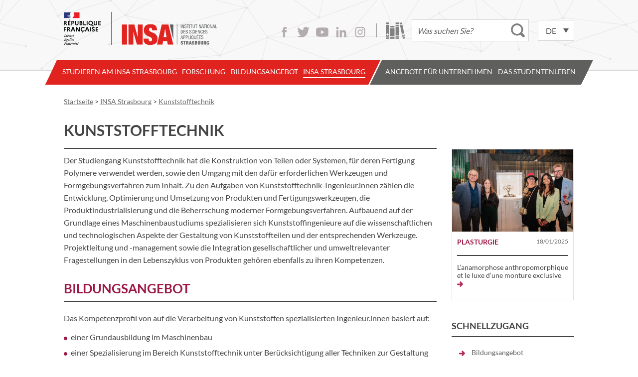

--- FILE ---
content_type: text/html; charset=UTF-8
request_url: https://www.insa-strasbourg.fr/de/kunststofftechnik/
body_size: 28402
content:
<!DOCTYPE html>
<html lang="de-DE">

<head>     
    <!-- jQuery loading... -->
    <script src="https://ajax.googleapis.com/ajax/libs/jquery/3.7.1/jquery.min.js"></script>

    <meta charset="UTF-8">
    <title>
        Kunststofftechnik - INSA StrasbourgINSA Strasbourg    </title>

    <!--  Mobile Viewport Fix -->
    <meta name="viewport" content="width=device-width,initial-scale=1">

    <!-- Default feed -->
    <!-- <link rel="alternate" type="application/rss+xml" title="INSA Strasbourg -  INSA de Strasbourg &raquo; Flux RSS" href="https://www.insa-strasbourg.fr/de/feed" /> -->

    <!-- favicon.ico, apple-touch-icon.png and ms-icons -->
    <link rel="apple-touch-icon" sizes="180x180" href="/apple-touch-icon.png">
    <link rel="icon" type="image/png" href="/favicon-32x32.png" sizes="32x32">
    <link rel="icon" type="image/png" href="/favicon-16x16.png" sizes="16x16">
    <link rel="manifest" href="/manifest.json">
    <link rel="mask-icon" href="/safari-pinned-tab.svg" color="#e22421">
    <meta name="theme-color" content="#ffffff">

    <link rel="profile" href="http://gmpg.org/xfn/11">

    <link rel="stylesheet" href="https://www.insa-strasbourg.fr/wp-content/themes/insa_principal/style.min.css" media="screen">
    
    <meta name='robots' content='index, follow, max-image-preview:large, max-snippet:-1, max-video-preview:-1' />

            <script data-no-defer="1" data-ezscrex="false" data-cfasync="false" data-pagespeed-no-defer data-cookieconsent="ignore">
                var ctPublicFunctions = {"_ajax_nonce":"c6b2bcccd9","_rest_nonce":"acfaabd928","_ajax_url":"\/wp-admin\/admin-ajax.php","_rest_url":"https:\/\/www.insa-strasbourg.fr\/wp-json\/","data__cookies_type":"none","data__ajax_type":"rest","data__bot_detector_enabled":"1","data__frontend_data_log_enabled":1,"cookiePrefix":"","wprocket_detected":false,"host_url":"www.insa-strasbourg.fr","text__ee_click_to_select":"Klicke, um die gesamten Daten auszuw\u00e4hlen","text__ee_original_email":"Die vollst\u00e4ndige Adresse lautet","text__ee_got_it":"Verstanden","text__ee_blocked":"Blockiert","text__ee_cannot_connect":"Kann keine Verbindung herstellen","text__ee_cannot_decode":"Kann E-Mail nicht dekodieren. Unbekannter Grund","text__ee_email_decoder":"CleanTalk E-Mail-Decoder","text__ee_wait_for_decoding":"Die Magie ist unterwegs!","text__ee_decoding_process":"Bitte warte einen Moment, w\u00e4hrend wir die Kontaktdaten entschl\u00fcsseln."}
            </script>
        
            <script data-no-defer="1" data-ezscrex="false" data-cfasync="false" data-pagespeed-no-defer data-cookieconsent="ignore">
                var ctPublic = {"_ajax_nonce":"c6b2bcccd9","settings__forms__check_internal":"0","settings__forms__check_external":"0","settings__forms__force_protection":"0","settings__forms__search_test":"1","settings__forms__wc_add_to_cart":"0","settings__data__bot_detector_enabled":"1","settings__sfw__anti_crawler":0,"blog_home":"https:\/\/www.insa-strasbourg.fr\/","pixel__setting":"3","pixel__enabled":true,"pixel__url":null,"data__email_check_before_post":"1","data__email_check_exist_post":"1","data__cookies_type":"none","data__key_is_ok":true,"data__visible_fields_required":true,"wl_brandname":"Anti-Spam by CleanTalk","wl_brandname_short":"CleanTalk","ct_checkjs_key":"d86256678c130fd88f9d408a9a987484cc14eab2aa251c37afde20b8565bd44e","emailEncoderPassKey":"bd2508a5422767682616e7662695729a","bot_detector_forms_excluded":"W10=","advancedCacheExists":true,"varnishCacheExists":false,"wc_ajax_add_to_cart":false}
            </script>
        
	<!-- This site is optimized with the Yoast SEO plugin v26.8 - https://yoast.com/product/yoast-seo-wordpress/ -->
	<link rel="canonical" href="https://www.insa-strasbourg.fr/de/kunststofftechnik/" />
	<meta property="og:locale" content="de_DE" />
	<meta property="og:type" content="article" />
	<meta property="og:title" content="Kunststofftechnik - INSA Strasbourg" />
	<meta property="og:description" content="Der Studiengang Kunststofftechnik hat die Konstruktion von Teilen oder Systemen, für deren Fertigung Polymere verwendet werden, sowie den Umgang mit &hellip;" />
	<meta property="og:url" content="https://www.insa-strasbourg.fr/de/kunststofftechnik/" />
	<meta property="og:site_name" content="INSA Strasbourg" />
	<meta property="article:modified_time" content="2021-09-17T13:31:04+00:00" />
	<meta name="twitter:card" content="summary_large_image" />
	<meta name="twitter:label1" content="Geschätzte Lesezeit" />
	<meta name="twitter:data1" content="4 Minuten" />
	<script type="application/ld+json" class="yoast-schema-graph">{"@context":"https://schema.org","@graph":[{"@type":"WebPage","@id":"https://www.insa-strasbourg.fr/de/kunststofftechnik/","url":"https://www.insa-strasbourg.fr/de/kunststofftechnik/","name":"Kunststofftechnik - INSA Strasbourg","isPartOf":{"@id":"https://www.insa-strasbourg.fr/de/#website"},"datePublished":"2019-01-11T14:42:50+00:00","dateModified":"2021-09-17T13:31:04+00:00","breadcrumb":{"@id":"https://www.insa-strasbourg.fr/de/kunststofftechnik/#breadcrumb"},"inLanguage":"de","potentialAction":[{"@type":"ReadAction","target":["https://www.insa-strasbourg.fr/de/kunststofftechnik/"]}]},{"@type":"BreadcrumbList","@id":"https://www.insa-strasbourg.fr/de/kunststofftechnik/#breadcrumb","itemListElement":[{"@type":"ListItem","position":1,"name":"Accueil","item":"https://www.insa-strasbourg.fr/de/"},{"@type":"ListItem","position":2,"name":"Kunststofftechnik"}]},{"@type":"WebSite","@id":"https://www.insa-strasbourg.fr/de/#website","url":"https://www.insa-strasbourg.fr/de/","name":"INSA Strasbourg","description":"","potentialAction":[{"@type":"SearchAction","target":{"@type":"EntryPoint","urlTemplate":"https://www.insa-strasbourg.fr/de/?s={search_term_string}"},"query-input":{"@type":"PropertyValueSpecification","valueRequired":true,"valueName":"search_term_string"}}],"inLanguage":"de"}]}</script>
	<!-- / Yoast SEO plugin. -->


<link rel='dns-prefetch' href='//fd.cleantalk.org' />
<link rel="alternate" title="oEmbed (JSON)" type="application/json+oembed" href="https://www.insa-strasbourg.fr/wp-json/oembed/1.0/embed?url=https%3A%2F%2Fwww.insa-strasbourg.fr%2Fde%2Fkunststofftechnik%2F&#038;lang=de" />
<link rel="alternate" title="oEmbed (XML)" type="text/xml+oembed" href="https://www.insa-strasbourg.fr/wp-json/oembed/1.0/embed?url=https%3A%2F%2Fwww.insa-strasbourg.fr%2Fde%2Fkunststofftechnik%2F&#038;format=xml&#038;lang=de" />
<style id='wp-img-auto-sizes-contain-inline-css' type='text/css'>
img:is([sizes=auto i],[sizes^="auto," i]){contain-intrinsic-size:3000px 1500px}
/*# sourceURL=wp-img-auto-sizes-contain-inline-css */
</style>
<style id='wp-emoji-styles-inline-css' type='text/css'>

	img.wp-smiley, img.emoji {
		display: inline !important;
		border: none !important;
		box-shadow: none !important;
		height: 1em !important;
		width: 1em !important;
		margin: 0 0.07em !important;
		vertical-align: -0.1em !important;
		background: none !important;
		padding: 0 !important;
	}
/*# sourceURL=wp-emoji-styles-inline-css */
</style>
<style id='wp-block-library-inline-css' type='text/css'>
:root{--wp-block-synced-color:#7a00df;--wp-block-synced-color--rgb:122,0,223;--wp-bound-block-color:var(--wp-block-synced-color);--wp-editor-canvas-background:#ddd;--wp-admin-theme-color:#007cba;--wp-admin-theme-color--rgb:0,124,186;--wp-admin-theme-color-darker-10:#006ba1;--wp-admin-theme-color-darker-10--rgb:0,107,160.5;--wp-admin-theme-color-darker-20:#005a87;--wp-admin-theme-color-darker-20--rgb:0,90,135;--wp-admin-border-width-focus:2px}@media (min-resolution:192dpi){:root{--wp-admin-border-width-focus:1.5px}}.wp-element-button{cursor:pointer}:root .has-very-light-gray-background-color{background-color:#eee}:root .has-very-dark-gray-background-color{background-color:#313131}:root .has-very-light-gray-color{color:#eee}:root .has-very-dark-gray-color{color:#313131}:root .has-vivid-green-cyan-to-vivid-cyan-blue-gradient-background{background:linear-gradient(135deg,#00d084,#0693e3)}:root .has-purple-crush-gradient-background{background:linear-gradient(135deg,#34e2e4,#4721fb 50%,#ab1dfe)}:root .has-hazy-dawn-gradient-background{background:linear-gradient(135deg,#faaca8,#dad0ec)}:root .has-subdued-olive-gradient-background{background:linear-gradient(135deg,#fafae1,#67a671)}:root .has-atomic-cream-gradient-background{background:linear-gradient(135deg,#fdd79a,#004a59)}:root .has-nightshade-gradient-background{background:linear-gradient(135deg,#330968,#31cdcf)}:root .has-midnight-gradient-background{background:linear-gradient(135deg,#020381,#2874fc)}:root{--wp--preset--font-size--normal:16px;--wp--preset--font-size--huge:42px}.has-regular-font-size{font-size:1em}.has-larger-font-size{font-size:2.625em}.has-normal-font-size{font-size:var(--wp--preset--font-size--normal)}.has-huge-font-size{font-size:var(--wp--preset--font-size--huge)}.has-text-align-center{text-align:center}.has-text-align-left{text-align:left}.has-text-align-right{text-align:right}.has-fit-text{white-space:nowrap!important}#end-resizable-editor-section{display:none}.aligncenter{clear:both}.items-justified-left{justify-content:flex-start}.items-justified-center{justify-content:center}.items-justified-right{justify-content:flex-end}.items-justified-space-between{justify-content:space-between}.screen-reader-text{border:0;clip-path:inset(50%);height:1px;margin:-1px;overflow:hidden;padding:0;position:absolute;width:1px;word-wrap:normal!important}.screen-reader-text:focus{background-color:#ddd;clip-path:none;color:#444;display:block;font-size:1em;height:auto;left:5px;line-height:normal;padding:15px 23px 14px;text-decoration:none;top:5px;width:auto;z-index:100000}html :where(.has-border-color){border-style:solid}html :where([style*=border-top-color]){border-top-style:solid}html :where([style*=border-right-color]){border-right-style:solid}html :where([style*=border-bottom-color]){border-bottom-style:solid}html :where([style*=border-left-color]){border-left-style:solid}html :where([style*=border-width]){border-style:solid}html :where([style*=border-top-width]){border-top-style:solid}html :where([style*=border-right-width]){border-right-style:solid}html :where([style*=border-bottom-width]){border-bottom-style:solid}html :where([style*=border-left-width]){border-left-style:solid}html :where(img[class*=wp-image-]){height:auto;max-width:100%}:where(figure){margin:0 0 1em}html :where(.is-position-sticky){--wp-admin--admin-bar--position-offset:var(--wp-admin--admin-bar--height,0px)}@media screen and (max-width:600px){html :where(.is-position-sticky){--wp-admin--admin-bar--position-offset:0px}}

/*# sourceURL=wp-block-library-inline-css */
</style><style id='global-styles-inline-css' type='text/css'>
:root{--wp--preset--aspect-ratio--square: 1;--wp--preset--aspect-ratio--4-3: 4/3;--wp--preset--aspect-ratio--3-4: 3/4;--wp--preset--aspect-ratio--3-2: 3/2;--wp--preset--aspect-ratio--2-3: 2/3;--wp--preset--aspect-ratio--16-9: 16/9;--wp--preset--aspect-ratio--9-16: 9/16;--wp--preset--color--black: #000000;--wp--preset--color--cyan-bluish-gray: #abb8c3;--wp--preset--color--white: #ffffff;--wp--preset--color--pale-pink: #f78da7;--wp--preset--color--vivid-red: #cf2e2e;--wp--preset--color--luminous-vivid-orange: #ff6900;--wp--preset--color--luminous-vivid-amber: #fcb900;--wp--preset--color--light-green-cyan: #7bdcb5;--wp--preset--color--vivid-green-cyan: #00d084;--wp--preset--color--pale-cyan-blue: #8ed1fc;--wp--preset--color--vivid-cyan-blue: #0693e3;--wp--preset--color--vivid-purple: #9b51e0;--wp--preset--gradient--vivid-cyan-blue-to-vivid-purple: linear-gradient(135deg,rgb(6,147,227) 0%,rgb(155,81,224) 100%);--wp--preset--gradient--light-green-cyan-to-vivid-green-cyan: linear-gradient(135deg,rgb(122,220,180) 0%,rgb(0,208,130) 100%);--wp--preset--gradient--luminous-vivid-amber-to-luminous-vivid-orange: linear-gradient(135deg,rgb(252,185,0) 0%,rgb(255,105,0) 100%);--wp--preset--gradient--luminous-vivid-orange-to-vivid-red: linear-gradient(135deg,rgb(255,105,0) 0%,rgb(207,46,46) 100%);--wp--preset--gradient--very-light-gray-to-cyan-bluish-gray: linear-gradient(135deg,rgb(238,238,238) 0%,rgb(169,184,195) 100%);--wp--preset--gradient--cool-to-warm-spectrum: linear-gradient(135deg,rgb(74,234,220) 0%,rgb(151,120,209) 20%,rgb(207,42,186) 40%,rgb(238,44,130) 60%,rgb(251,105,98) 80%,rgb(254,248,76) 100%);--wp--preset--gradient--blush-light-purple: linear-gradient(135deg,rgb(255,206,236) 0%,rgb(152,150,240) 100%);--wp--preset--gradient--blush-bordeaux: linear-gradient(135deg,rgb(254,205,165) 0%,rgb(254,45,45) 50%,rgb(107,0,62) 100%);--wp--preset--gradient--luminous-dusk: linear-gradient(135deg,rgb(255,203,112) 0%,rgb(199,81,192) 50%,rgb(65,88,208) 100%);--wp--preset--gradient--pale-ocean: linear-gradient(135deg,rgb(255,245,203) 0%,rgb(182,227,212) 50%,rgb(51,167,181) 100%);--wp--preset--gradient--electric-grass: linear-gradient(135deg,rgb(202,248,128) 0%,rgb(113,206,126) 100%);--wp--preset--gradient--midnight: linear-gradient(135deg,rgb(2,3,129) 0%,rgb(40,116,252) 100%);--wp--preset--font-size--small: 13px;--wp--preset--font-size--medium: 20px;--wp--preset--font-size--large: 36px;--wp--preset--font-size--x-large: 42px;--wp--preset--spacing--20: 0.44rem;--wp--preset--spacing--30: 0.67rem;--wp--preset--spacing--40: 1rem;--wp--preset--spacing--50: 1.5rem;--wp--preset--spacing--60: 2.25rem;--wp--preset--spacing--70: 3.38rem;--wp--preset--spacing--80: 5.06rem;--wp--preset--shadow--natural: 6px 6px 9px rgba(0, 0, 0, 0.2);--wp--preset--shadow--deep: 12px 12px 50px rgba(0, 0, 0, 0.4);--wp--preset--shadow--sharp: 6px 6px 0px rgba(0, 0, 0, 0.2);--wp--preset--shadow--outlined: 6px 6px 0px -3px rgb(255, 255, 255), 6px 6px rgb(0, 0, 0);--wp--preset--shadow--crisp: 6px 6px 0px rgb(0, 0, 0);}:where(.is-layout-flex){gap: 0.5em;}:where(.is-layout-grid){gap: 0.5em;}body .is-layout-flex{display: flex;}.is-layout-flex{flex-wrap: wrap;align-items: center;}.is-layout-flex > :is(*, div){margin: 0;}body .is-layout-grid{display: grid;}.is-layout-grid > :is(*, div){margin: 0;}:where(.wp-block-columns.is-layout-flex){gap: 2em;}:where(.wp-block-columns.is-layout-grid){gap: 2em;}:where(.wp-block-post-template.is-layout-flex){gap: 1.25em;}:where(.wp-block-post-template.is-layout-grid){gap: 1.25em;}.has-black-color{color: var(--wp--preset--color--black) !important;}.has-cyan-bluish-gray-color{color: var(--wp--preset--color--cyan-bluish-gray) !important;}.has-white-color{color: var(--wp--preset--color--white) !important;}.has-pale-pink-color{color: var(--wp--preset--color--pale-pink) !important;}.has-vivid-red-color{color: var(--wp--preset--color--vivid-red) !important;}.has-luminous-vivid-orange-color{color: var(--wp--preset--color--luminous-vivid-orange) !important;}.has-luminous-vivid-amber-color{color: var(--wp--preset--color--luminous-vivid-amber) !important;}.has-light-green-cyan-color{color: var(--wp--preset--color--light-green-cyan) !important;}.has-vivid-green-cyan-color{color: var(--wp--preset--color--vivid-green-cyan) !important;}.has-pale-cyan-blue-color{color: var(--wp--preset--color--pale-cyan-blue) !important;}.has-vivid-cyan-blue-color{color: var(--wp--preset--color--vivid-cyan-blue) !important;}.has-vivid-purple-color{color: var(--wp--preset--color--vivid-purple) !important;}.has-black-background-color{background-color: var(--wp--preset--color--black) !important;}.has-cyan-bluish-gray-background-color{background-color: var(--wp--preset--color--cyan-bluish-gray) !important;}.has-white-background-color{background-color: var(--wp--preset--color--white) !important;}.has-pale-pink-background-color{background-color: var(--wp--preset--color--pale-pink) !important;}.has-vivid-red-background-color{background-color: var(--wp--preset--color--vivid-red) !important;}.has-luminous-vivid-orange-background-color{background-color: var(--wp--preset--color--luminous-vivid-orange) !important;}.has-luminous-vivid-amber-background-color{background-color: var(--wp--preset--color--luminous-vivid-amber) !important;}.has-light-green-cyan-background-color{background-color: var(--wp--preset--color--light-green-cyan) !important;}.has-vivid-green-cyan-background-color{background-color: var(--wp--preset--color--vivid-green-cyan) !important;}.has-pale-cyan-blue-background-color{background-color: var(--wp--preset--color--pale-cyan-blue) !important;}.has-vivid-cyan-blue-background-color{background-color: var(--wp--preset--color--vivid-cyan-blue) !important;}.has-vivid-purple-background-color{background-color: var(--wp--preset--color--vivid-purple) !important;}.has-black-border-color{border-color: var(--wp--preset--color--black) !important;}.has-cyan-bluish-gray-border-color{border-color: var(--wp--preset--color--cyan-bluish-gray) !important;}.has-white-border-color{border-color: var(--wp--preset--color--white) !important;}.has-pale-pink-border-color{border-color: var(--wp--preset--color--pale-pink) !important;}.has-vivid-red-border-color{border-color: var(--wp--preset--color--vivid-red) !important;}.has-luminous-vivid-orange-border-color{border-color: var(--wp--preset--color--luminous-vivid-orange) !important;}.has-luminous-vivid-amber-border-color{border-color: var(--wp--preset--color--luminous-vivid-amber) !important;}.has-light-green-cyan-border-color{border-color: var(--wp--preset--color--light-green-cyan) !important;}.has-vivid-green-cyan-border-color{border-color: var(--wp--preset--color--vivid-green-cyan) !important;}.has-pale-cyan-blue-border-color{border-color: var(--wp--preset--color--pale-cyan-blue) !important;}.has-vivid-cyan-blue-border-color{border-color: var(--wp--preset--color--vivid-cyan-blue) !important;}.has-vivid-purple-border-color{border-color: var(--wp--preset--color--vivid-purple) !important;}.has-vivid-cyan-blue-to-vivid-purple-gradient-background{background: var(--wp--preset--gradient--vivid-cyan-blue-to-vivid-purple) !important;}.has-light-green-cyan-to-vivid-green-cyan-gradient-background{background: var(--wp--preset--gradient--light-green-cyan-to-vivid-green-cyan) !important;}.has-luminous-vivid-amber-to-luminous-vivid-orange-gradient-background{background: var(--wp--preset--gradient--luminous-vivid-amber-to-luminous-vivid-orange) !important;}.has-luminous-vivid-orange-to-vivid-red-gradient-background{background: var(--wp--preset--gradient--luminous-vivid-orange-to-vivid-red) !important;}.has-very-light-gray-to-cyan-bluish-gray-gradient-background{background: var(--wp--preset--gradient--very-light-gray-to-cyan-bluish-gray) !important;}.has-cool-to-warm-spectrum-gradient-background{background: var(--wp--preset--gradient--cool-to-warm-spectrum) !important;}.has-blush-light-purple-gradient-background{background: var(--wp--preset--gradient--blush-light-purple) !important;}.has-blush-bordeaux-gradient-background{background: var(--wp--preset--gradient--blush-bordeaux) !important;}.has-luminous-dusk-gradient-background{background: var(--wp--preset--gradient--luminous-dusk) !important;}.has-pale-ocean-gradient-background{background: var(--wp--preset--gradient--pale-ocean) !important;}.has-electric-grass-gradient-background{background: var(--wp--preset--gradient--electric-grass) !important;}.has-midnight-gradient-background{background: var(--wp--preset--gradient--midnight) !important;}.has-small-font-size{font-size: var(--wp--preset--font-size--small) !important;}.has-medium-font-size{font-size: var(--wp--preset--font-size--medium) !important;}.has-large-font-size{font-size: var(--wp--preset--font-size--large) !important;}.has-x-large-font-size{font-size: var(--wp--preset--font-size--x-large) !important;}
/*# sourceURL=global-styles-inline-css */
</style>

<style id='classic-theme-styles-inline-css' type='text/css'>
/*! This file is auto-generated */
.wp-block-button__link{color:#fff;background-color:#32373c;border-radius:9999px;box-shadow:none;text-decoration:none;padding:calc(.667em + 2px) calc(1.333em + 2px);font-size:1.125em}.wp-block-file__button{background:#32373c;color:#fff;text-decoration:none}
/*# sourceURL=/wp-includes/css/classic-themes.min.css */
</style>
<link rel='stylesheet' id='cleantalk-public-css-css' href='https://www.insa-strasbourg.fr/wp-content/plugins/cleantalk-spam-protect/css/cleantalk-public.min.css?ver=6.70.1_1766489650' type='text/css' media='all' />
<link rel='stylesheet' id='cleantalk-email-decoder-css-css' href='https://www.insa-strasbourg.fr/wp-content/plugins/cleantalk-spam-protect/css/cleantalk-email-decoder.min.css?ver=6.70.1_1766489650' type='text/css' media='all' />
<link rel='stylesheet' id='insa-annuaire-css-css' href='https://www.insa-strasbourg.fr/wp-content/plugins/insa-annuaire/insa-annuaire.css?ver=1.0.0' type='text/css' media='all' />
<script type="text/javascript" src="https://www.insa-strasbourg.fr/wp-content/plugins/autocomplete-for-relevanssi/awesomplete-gh-pages/awesomplete.js?ver=0.1" id="afr-js-js"></script>
<script type="text/javascript" src="https://www.insa-strasbourg.fr/wp-content/plugins/cleantalk-spam-protect/js/apbct-public-bundle.min.js?ver=6.70.1_1766489650" id="apbct-public-bundle.min-js-js"></script>
<script type="text/javascript" src="https://fd.cleantalk.org/ct-bot-detector-wrapper.js?ver=6.70.1" id="ct_bot_detector-js" defer="defer" data-wp-strategy="defer"></script>
<link rel="https://api.w.org/" href="https://www.insa-strasbourg.fr/wp-json/" /><link rel="alternate" title="JSON" type="application/json" href="https://www.insa-strasbourg.fr/wp-json/wp/v2/pages/9797" /><link rel="icon" href="https://www.insa-strasbourg.fr/wp-content/uploads/cropped-Logo-INSAvilleStrasbourg-QUADRI-reserve-Facebook-32x32.png" sizes="32x32" />
<link rel="icon" href="https://www.insa-strasbourg.fr/wp-content/uploads/cropped-Logo-INSAvilleStrasbourg-QUADRI-reserve-Facebook-192x192.png" sizes="192x192" />
<link rel="apple-touch-icon" href="https://www.insa-strasbourg.fr/wp-content/uploads/cropped-Logo-INSAvilleStrasbourg-QUADRI-reserve-Facebook-180x180.png" />
<meta name="msapplication-TileImage" content="https://www.insa-strasbourg.fr/wp-content/uploads/cropped-Logo-INSAvilleStrasbourg-QUADRI-reserve-Facebook-270x270.png" />
</head>

<body class="wp-singular page-template-default page page-id-9797 wp-theme-insa_principal" >

    <div class="top-page">

    <header class="top-header">

        <div class="top-header-top">
            <!-- site title -->
            <h1 class="top-title">
                <a href="https://www.insa-strasbourg.fr/de/">
                    <img src="https://www.insa-strasbourg.fr/wp-content/themes/insa_principal/images/logo-insa.svg" alt="INSA Strasbourg" />
                </a>
            </h1>

            <!-- infos -->
            <div class="top-utilities">
                <ul class="social">
                    <li><a class="facebook" href="https://www.facebook.com/pages/Insa-de-Strasbourg/132470930161050">Facebook</a></li>
                    <li><a class="twitter" href="https://twitter.com/Insa_Strasbourg">Twitter</a></li>
                    <li><a class="youtube" href="https://www.youtube.com/user/Insa2Strasbourg/feed">Youtube</a></li>
                    <!--<li><a class="vimeo" href="https://vimeo.com/insastrasbourg">Vimeo</a></li>-->
                    <li><a class="linkedin" href="https://www.linkedin.com/school/institut-national-des-sciences-appliqu%C3%A9es-de-strasbourg/">LinkedIn</a></li>
                    <li><a class="instagram" href="https://www.instagram.com/insa_strasbourg/">Instagram</a></li>
                </ul>

                <a class="library" href="http://biblio.insa-strasbourg.fr/" title="INSA Strasbourg Bibliothek">Bibliothek</a>

                <div class="top-form">
                    <form apbct-form-sign="native_search" role="search" method="get" class="search-form" id="insa-main-search" action="https://www.insa-strasbourg.fr/de/">
		<input type="search" class="search-field" value="" name="s" placeholder="Was suchen Sie?" /><!--
		--><input type="submit" value="Suchen nach&nbsp;" />
		<script>
		jQuery(document).ready(function () {
			// Customizing awesomplete behaviour
			jQuery(".awesomeplete #s").on("keydown", function(e) {
				if (e.keyCode == '38') {
        			// up arrow
					awesomplete.previous();
    			}
    			else if (e.keyCode == '40') {
        			// down arrow
					awesomplete.next();
    			}
			});
			// Changing behaviour for E+C-
			jQuery("#insa-main-search").on("submit", function(e) {
				if (jQuery("#insa-main-search .search-field").val() == 'E+C-' || jQuery("#insa-main-search .search-field").val() == 'e+c-') {
        			jQuery("#insa-main-search .search-field").val('\"E+C-\"') ;
    			}
			});
		});
		</script>
<input
                    class="apbct_special_field apbct_email_id__search_form"
                    name="apbct__email_id__search_form"
                    aria-label="apbct__label_id__search_form"
                    type="text" size="30" maxlength="200" autocomplete="off"
                    value=""
                /><input
                   id="apbct_submit_id__search_form" 
                   class="apbct_special_field apbct__email_id__search_form"
                   name="apbct__label_id__search_form"
                   aria-label="apbct_submit_name__search_form"
                   type="submit"
                   size="30"
                   maxlength="200"
                   value="88031"
               /></form>
                </div>

                <div class="lang-switcher">
                    <select name="lang_choice_1" id="lang_choice_1" class="pll-switcher-select">
	<option value="https://www.insa-strasbourg.fr/fr/" lang="fr-FR" data-lang="{&quot;id&quot;:0,&quot;name&quot;:&quot;fr&quot;,&quot;slug&quot;:&quot;fr&quot;,&quot;dir&quot;:0}">fr</option>
	<option value="https://www.insa-strasbourg.fr/en/" lang="en-US" data-lang="{&quot;id&quot;:0,&quot;name&quot;:&quot;en&quot;,&quot;slug&quot;:&quot;en&quot;,&quot;dir&quot;:0}">en</option>
	<option value="https://www.insa-strasbourg.fr/de/kunststofftechnik/" lang="de-DE" selected='selected' data-lang="{&quot;id&quot;:0,&quot;name&quot;:&quot;de&quot;,&quot;slug&quot;:&quot;de&quot;,&quot;dir&quot;:0}">de</option>

</select>
<script type="text/javascript">
					document.getElementById( "lang_choice_1" ).addEventListener( "change", function ( event ) { location.href = event.currentTarget.value; } )
				</script>                </div>

                <h3 class="assistive-text">Zugänglichkeit</h3>
                <div class="skip-link">
                    <a class="assistive-text" href="#primary" title="Zum Inhalt">Inhalt</a>
                    <a class="assistive-text" href="#menu" title="Zum Menü">Menü</a>
                    <a class="assistive-text" href="#secondary" title="Zur Seitenleisten">Seitenleisten</a>
                </div>
            </div><!-- end .top-utilities -->

        </div><!-- end .top-header-top -->

        <div class="top-header-bottom">
            <div class="menu-bar"><h2 class="menu-title"><span>Menü</span></h2></div>
<nav id="menu" class="main-menu">
<div class="sub-menu-background">&nbsp;</div>
<div class="menu-wrap">
<div class="menu-left">&nbsp;</div>
<ul class="menu-relations-internationales internal" id="studieren-am-insa-strasbourg"><li id="menu-item-10199" class="menu-item menu-item-type-post_type menu-item-object-page menu-item-has-children menu-item-10199 item-depth-0"><a href="https://www.insa-strasbourg.fr/de/studieren-am-insa-strasbourg/">Studieren am INSA Strasbourg</a>
<ul class="sub-menu">
	<li id="menu-item-9203" class="menu-item menu-item-type-post_type menu-item-object-page menu-item-9203 item-depth-1"><a href="https://www.insa-strasbourg.fr/de/10-gute-grunde-fur-ein-studium-am-insa-strasbourg/?menu=studieren-am-insa-strasbourg">10 gute Gründe für ein Studium am INSA Strasbourg</a></li>
	<li id="menu-item-9222" class="menu-item menu-item-type-post_type menu-item-object-page menu-item-has-children menu-item-9222 item-depth-1"><a href="https://www.insa-strasbourg.fr/de/drei-zugangswege/?menu=studieren-am-insa-strasbourg">Drei Zugangswege</a>
	<ul class="sub-menu">
		<li id="menu-item-9284" class="menu-item menu-item-type-post_type menu-item-object-page menu-item-9284 item-depth-2"><a href="https://www.insa-strasbourg.fr/de/austausch-und-doppelabschluss-studierende/?menu=studieren-am-insa-strasbourg&#038;parent_label=Drei+Zugangswege">Austausch- und Doppelabschluss-Studierende</a></li>
		<li id="menu-item-9229" class="menu-item menu-item-type-post_type menu-item-object-page menu-item-9229 item-depth-2"><a href="https://www.insa-strasbourg.fr/de/internationale-studierende/?menu=studieren-am-insa-strasbourg&#038;parent_label=Drei+Zugangswege">Internationale Studierende</a></li>
		<li id="menu-item-9232" class="menu-item menu-item-type-post_type menu-item-object-page menu-item-9232 item-depth-2"><a href="https://www.insa-strasbourg.fr/de/deutschinsa-4/?menu=studieren-am-insa-strasbourg&#038;parent_label=Drei+Zugangswege">DeutschINSA</a></li>
	</ul>
</li>
	<li id="menu-item-9281" class="menu-item menu-item-type-post_type menu-item-object-page menu-item-9281 item-depth-1"><a href="https://www.insa-strasbourg.fr/de/vorbereitung-ihres-aufenthalts-am-insa/?menu=studieren-am-insa-strasbourg">Vorbereitung Ihres Aufenthalts am INSA</a></li>
	<li id="menu-item-9379" class="menu-item menu-item-type-post_type menu-item-object-page menu-item-9379 item-depth-1"><a href="https://www.insa-strasbourg.fr/de/verbessern-sie-ihr-franzoesisch/?menu=studieren-am-insa-strasbourg">Verbessern Sie Ihr Französisch</a></li>
	<li id="menu-item-9382" class="menu-item menu-item-type-post_type menu-item-object-page menu-item-9382 item-depth-1"><a href="https://www.insa-strasbourg.fr/de/international-office-kontakte/?menu=studieren-am-insa-strasbourg">International Office – Kontakte</a></li>
</ul>
</li>
</ul><ul class="menu-recherche internal" id="forschung"><li id="menu-item-9254" class="menu-item menu-item-type-post_type menu-item-object-page menu-item-has-children menu-item-9254 item-depth-0"><a href="https://www.insa-strasbourg.fr/de/forschung/">Forschung</a>
<ul class="sub-menu">
	<li id="menu-item-9397" class="menu-item menu-item-type-post_type menu-item-object-page menu-item-9397 item-depth-1"><a href="https://www.insa-strasbourg.fr/de/forschung-am-insa-strasbourg/?menu=forschung">Forschung am INSA Strasbourg</a></li>
	<li id="menu-item-9670" class="menu-item menu-item-type-post_type menu-item-object-page menu-item-has-children menu-item-9670 item-depth-1"><a href="https://www.insa-strasbourg.fr/de/forschungseinheiten/?menu=forschung">Forschungseinheiten</a>
	<ul class="sub-menu">
		<li id="menu-item-9674" class="menu-item menu-item-type-post_type menu-item-object-page menu-item-has-children menu-item-9674 item-depth-2"><a href="https://www.insa-strasbourg.fr/de/icube-3/?menu=forschung&#038;parent_label=Forschungseinheiten">ICube</a>
		<ul class="sub-menu">
			<li id="menu-item-9677" class="menu-item menu-item-type-post_type menu-item-object-page menu-item-9677 item-depth-3"><a href="https://www.insa-strasbourg.fr/de/data-science-and-knowledge-2/?menu=forschung&#038;parent_label=ICube">Data Science and Knowledge</a></li>
			<li id="menu-item-9685" class="menu-item menu-item-type-post_type menu-item-object-page menu-item-9685 item-depth-3"><a href="https://www.insa-strasbourg.fr/de/automatisierungstechnik-vision-und-robotik/?menu=forschung&#038;parent_label=ICube">Automatisierungstechnik, Vision und Robotik</a></li>
			<li id="menu-item-9689" class="menu-item menu-item-type-post_type menu-item-object-page menu-item-9689 item-depth-3"><a href="https://www.insa-strasbourg.fr/de/fernerkundung-radiometrie-und-optische-bildgebung/?menu=forschung&#038;parent_label=ICube">Fernerkundung, Radiometrie und optische Bildgebung</a></li>
			<li id="menu-item-9693" class="menu-item menu-item-type-post_type menu-item-object-page menu-item-9693 item-depth-3"><a href="https://www.insa-strasbourg.fr/de/materialien-fuer-photovoltaik-und-elektronische-geraete/?menu=forschung&#038;parent_label=ICube">Materialien für Informationstechnologie, Sensorik und Energieumwandlung</a></li>
			<li id="menu-item-9696" class="menu-item menu-item-type-post_type menu-item-object-page menu-item-9696 item-depth-3"><a href="https://www.insa-strasbourg.fr/de/heterogene-systeme-und-mikrosysteme/?menu=forschung&#038;parent_label=ICube">﻿Elektronik, Mikroelektronik und Modellierung für Mehrdomänensysteme</a></li>
			<li id="menu-item-9699" class="menu-item menu-item-type-post_type menu-item-object-page menu-item-9699 item-depth-3"><a href="https://www.insa-strasbourg.fr/de/photonische-instrumentierung-und-verfahren/?menu=forschung&#038;parent_label=ICube">Photonische Instrumentierung und Verfahren</a></li>
			<li id="menu-item-9702" class="menu-item menu-item-type-post_type menu-item-object-page menu-item-9702 item-depth-3"><a href="https://www.insa-strasbourg.fr/de/stroemungsmechanik/?menu=forschung&#038;parent_label=ICube">Strömungsmechanik</a></li>
			<li id="menu-item-9705" class="menu-item menu-item-type-post_type menu-item-object-page menu-item-9705 item-depth-3"><a href="https://www.insa-strasbourg.fr/de/bauingenieurwesen-und-energetik/?menu=forschung&#038;parent_label=ICube">Bauingenieurwesen und Energetik</a></li>
			<li id="menu-item-9708" class="menu-item menu-item-type-post_type menu-item-object-page menu-item-9708 item-depth-3"><a href="https://www.insa-strasbourg.fr/de/erfinderische-design-informations-und-produktionssysteme/?menu=forschung&#038;parent_label=ICube">Erfinderische Design, Informations und Produktionssysteme</a></li>
		</ul>
</li>
		<li id="menu-item-9712" class="menu-item menu-item-type-post_type menu-item-object-page menu-item-9712 item-depth-2"><a href="https://www.insa-strasbourg.fr/de/amup-3/?menu=forschung&#038;parent_label=Forschungseinheiten">AMUP</a></li>
		<li id="menu-item-9715" class="menu-item menu-item-type-post_type menu-item-object-page menu-item-9715 item-depth-2"><a href="https://www.insa-strasbourg.fr/de/institut-charles-sadron-3/?menu=forschung&#038;parent_label=Forschungseinheiten">Institut Charles Sadron</a></li>
	</ul>
</li>
	<li id="menu-item-9406" class="menu-item menu-item-type-post_type menu-item-object-page menu-item-9406 item-depth-1"><a href="https://www.insa-strasbourg.fr/de/forschungsmaster-master-recherche/?menu=forschung">Forschungsmaster/„Master recherche“</a></li>
	<li id="menu-item-9735" class="menu-item menu-item-type-post_type menu-item-object-page menu-item-9735 item-depth-1"><a href="https://www.insa-strasbourg.fr/de/veroeffentlichungen/?menu=forschung">Veröffentlichungen</a></li>
	<li id="menu-item-9738" class="menu-item menu-item-type-post_type menu-item-object-page menu-item-9738 item-depth-1"><a href="https://www.insa-strasbourg.fr/de/promotionsstudium/?menu=forschung">Promotionsstudium</a></li>
</ul>
</li>
</ul><ul class="menu-formation internal" id="bildungsangebot"><li id="menu-item-9826" class="menu-item menu-item-type-post_type menu-item-object-page current-menu-ancestor current_page_ancestor menu-item-has-children menu-item-9826 item-depth-0"><a href="https://www.insa-strasbourg.fr/de/bildungsangebot/">Bildungsangebot</a>
<ul class="sub-menu">
	<li id="menu-item-9411" class="menu-item menu-item-type-post_type menu-item-object-page menu-item-has-children menu-item-9411 item-depth-1"><a href="https://www.insa-strasbourg.fr/de/architekturabschluss-des-insa-diplome-darchitecte-insa/?menu=bildungsangebot">Architekturabschluss des INSA</a>
	<ul class="sub-menu">
		<li id="menu-item-9745" class="menu-item menu-item-type-post_type menu-item-object-page menu-item-9745 item-depth-2"><a href="https://www.insa-strasbourg.fr/de/bildungsangebot-architektur/?menu=bildungsangebot&#038;parent_label=Architekturabschluss+des+INSA">Bildungsangebot</a></li>
	</ul>
</li>
	<li id="menu-item-9751" class="menu-item menu-item-type-post_type menu-item-object-page menu-item-9751 item-depth-1"><a href="https://www.insa-strasbourg.fr/de/die-insa-abschluesse-architektur-und-ingenieurwesen-architecte-et-ingenieur-insa/?menu=bildungsangebot">Die INSA-Abschlüsse Architektur und Ingenieurwesen</a></li>
	<li id="menu-item-9415" class="menu-item menu-item-type-post_type menu-item-object-page current-menu-ancestor current-menu-parent current_page_parent current_page_ancestor menu-item-has-children menu-item-9415 item-depth-1"><a href="https://www.insa-strasbourg.fr/de/das-ingenieurstudium-am-insa/?menu=bildungsangebot">Das Ingenieurstudium am INSA</a>
	<ul class="sub-menu">
		<li id="menu-item-9756" class="menu-item menu-item-type-post_type menu-item-object-page menu-item-9756 item-depth-2"><a href="https://www.insa-strasbourg.fr/de/erstes-jahr-ingenieurwesen/?menu=bildungsangebot&#038;parent_label=Das+Ingenieurstudium+am+INSA">Erstes Jahr Ingenieurwesen</a></li>
		<li id="menu-item-9761" class="menu-item menu-item-type-post_type menu-item-object-page menu-item-9761 item-depth-2"><a href="https://www.insa-strasbourg.fr/de/bauingenieurwesen/?menu=bildungsangebot&#038;parent_label=Das+Ingenieurstudium+am+INSA">Bauingenieurwesen</a></li>
		<li id="menu-item-9767" class="menu-item menu-item-type-post_type menu-item-object-page menu-item-9767 item-depth-2"><a href="https://www.insa-strasbourg.fr/de/vermessungswesen/?menu=bildungsangebot&#038;parent_label=Das+Ingenieurstudium+am+INSA">Vermessungswesen</a></li>
		<li id="menu-item-9799" class="menu-item menu-item-type-post_type menu-item-object-page current-menu-item page_item page-item-9797 current_page_item menu-item-9799 item-depth-2"><a href="https://www.insa-strasbourg.fr/de/kunststofftechnik/?menu=bildungsangebot&#038;parent_label=Das+Ingenieurstudium+am+INSA">Kunststofftechnik</a></li>
		<li id="menu-item-15925" class="menu-item menu-item-type-post_type menu-item-object-page menu-item-15925 item-depth-2"><a href="https://www.insa-strasbourg.fr/de/kunststofftechnik-im-dualen-studium/?menu=bildungsangebot&#038;parent_label=Das+Ingenieurstudium+am+INSA">Kunststofftechnik im dualen Studium</a></li>
		<li id="menu-item-9772" class="menu-item menu-item-type-post_type menu-item-object-page menu-item-9772 item-depth-2"><a href="https://www.insa-strasbourg.fr/de/elektrotechnik/?menu=bildungsangebot&#038;parent_label=Das+Ingenieurstudium+am+INSA">Elektrotechnik</a></li>
		<li id="menu-item-9777" class="menu-item menu-item-type-post_type menu-item-object-page menu-item-9777 item-depth-2"><a href="https://www.insa-strasbourg.fr/de/elektrotechnik-im-dualen-studium/?menu=bildungsangebot&#038;parent_label=Das+Ingenieurstudium+am+INSA">Elektrotechnik im dualen Studium</a></li>
		<li id="menu-item-9780" class="menu-item menu-item-type-post_type menu-item-object-page menu-item-9780 item-depth-2"><a href="https://www.insa-strasbourg.fr/de/klima-und-energietechnik/?menu=bildungsangebot&#038;parent_label=Das+Ingenieurstudium+am+INSA">Gebäude- und Energietechnik</a></li>
		<li id="menu-item-9783" class="menu-item menu-item-type-post_type menu-item-object-page menu-item-9783 item-depth-2"><a href="https://www.insa-strasbourg.fr/de/gebaude-und-energietechnik-im-dualen-studium/?menu=bildungsangebot&#038;parent_label=Das+Ingenieurstudium+am+INSA">Gebaüde- und Energietechnik im dualen Studium</a></li>
		<li id="menu-item-9787" class="menu-item menu-item-type-post_type menu-item-object-page menu-item-9787 item-depth-2"><a href="https://www.insa-strasbourg.fr/de/maschinenbau/?menu=bildungsangebot&#038;parent_label=Das+Ingenieurstudium+am+INSA">Maschinenbau</a></li>
		<li id="menu-item-9790" class="menu-item menu-item-type-post_type menu-item-object-page menu-item-9790 item-depth-2"><a href="https://www.insa-strasbourg.fr/de/maschinenbau-im-dualen-studium/?menu=bildungsangebot&#038;parent_label=Das+Ingenieurstudium+am+INSA">Maschinenbau im dualen Studium</a></li>
		<li id="menu-item-9796" class="menu-item menu-item-type-post_type menu-item-object-page menu-item-9796 item-depth-2"><a href="https://www.insa-strasbourg.fr/de/mechatronik/?menu=bildungsangebot&#038;parent_label=Das+Ingenieurstudium+am+INSA">Mechatronik</a></li>
		<li id="menu-item-9795" class="menu-item menu-item-type-post_type menu-item-object-page menu-item-9795 item-depth-2"><a href="https://www.insa-strasbourg.fr/de/duales-deutsch-franzoesisches-studium-in-mechatronik/?menu=bildungsangebot&#038;parent_label=Das+Ingenieurstudium+am+INSA">Duales deutsch-französisches Studium in Mechatronik</a></li>
	</ul>
</li>
	<li id="menu-item-9802" class="menu-item menu-item-type-post_type menu-item-object-page menu-item-has-children menu-item-9802 item-depth-1"><a href="https://www.insa-strasbourg.fr/de/sonderprogramme/?menu=bildungsangebot">Sonderprogramme</a>
	<ul class="sub-menu">
		<li id="menu-item-9807" class="menu-item menu-item-type-post_type menu-item-object-page menu-item-9807 item-depth-2"><a href="https://www.insa-strasbourg.fr/de/deutschinsa-5/?menu=bildungsangebot&#038;parent_label=Sonderprogramme">DeutschINSA</a></li>
	</ul>
</li>
	<li id="menu-item-9814" class="menu-item menu-item-type-post_type menu-item-object-page menu-item-9814 item-depth-1"><a href="https://www.insa-strasbourg.fr/de/faecheruebergreifende-lerninhalte/?menu=bildungsangebot">Fächerübergreifende Lerninhalte</a></li>
	<li id="menu-item-9818" class="menu-item menu-item-type-custom menu-item-object-custom menu-item-9818 item-depth-1"><a href="http://www.insa-strasbourg.fr/fr/programme-des-etudes/?menu=formation?menu=bildungsangebot">Vorlesungsverzeichnis</a></li>
	<li id="menu-item-9825" class="menu-item menu-item-type-post_type menu-item-object-page menu-item-has-children menu-item-9825 item-depth-1"><a href="https://www.insa-strasbourg.fr/de/weiterbildung/?menu=bildungsangebot">Weiterbildung</a>
	<ul class="sub-menu">
		<li id="menu-item-9824" class="menu-item menu-item-type-post_type menu-item-object-page menu-item-9824 item-depth-2"><a href="https://www.insa-strasbourg.fr/de/9821-2/?menu=bildungsangebot&#038;parent_label=Weiterbildung">Kurzfortbildungen mit Bescheinigung</a></li>
	</ul>
</li>
</ul>
</li>
</ul><ul class="menu-insa-strasbourg internal" id="uber-insa-strasbourg"><li id="menu-item-10200" class="menu-item menu-item-type-post_type menu-item-object-page menu-item-has-children menu-item-10200 item-depth-0"><a href="https://www.insa-strasbourg.fr/de/uber-insa-strasbourg/">INSA Strasbourg</a>
<ul class="sub-menu">
	<li id="menu-item-9393" class="menu-item menu-item-type-post_type menu-item-object-page menu-item-9393 item-depth-1"><a href="https://www.insa-strasbourg.fr/de/das-insa-strasbourg/?menu=uber-insa-strasbourg">Das INSA Strasbourg</a></li>
	<li id="menu-item-9832" class="menu-item menu-item-type-post_type menu-item-object-page menu-item-9832 item-depth-1"><a href="https://www.insa-strasbourg.fr/de/insa-gruppe/?menu=uber-insa-strasbourg">INSA-Gruppe</a></li>
	<li id="menu-item-15621" class="menu-item menu-item-type-custom menu-item-object-custom menu-item-15621 item-depth-1"><a href="http://www.insa-strasbourg.fr/en/eciu-university-2/?menu=about-insa-strasbourg?menu=uber-insa-strasbourg">ECIU University</a></li>
	<li id="menu-item-9835" class="menu-item menu-item-type-post_type menu-item-object-page menu-item-has-children menu-item-9835 item-depth-1"><a href="https://www.insa-strasbourg.fr/de/partner/?menu=uber-insa-strasbourg">Partner</a>
	<ul class="sub-menu">
		<li id="menu-item-9837" class="menu-item menu-item-type-custom menu-item-object-custom menu-item-9837 item-depth-2"><a href="http://www.insa-strasbourg.fr/en/international-partners/?menu=about-insa-strasbourg&#038;parent_label=International?menu=uber-insa-strasbourg&#038;parent_label=Partner">Internationale Partner</a></li>
	</ul>
</li>
	<li id="menu-item-10074" class="menu-item menu-item-type-post_type menu-item-object-page menu-item-10074 item-depth-1"><a href="https://www.insa-strasbourg.fr/de/organe/?menu=uber-insa-strasbourg">Organe</a></li>
	<li id="menu-item-10077" class="menu-item menu-item-type-post_type menu-item-object-page menu-item-10077 item-depth-1"><a href="https://www.insa-strasbourg.fr/de/internationale-beziehungen/?menu=uber-insa-strasbourg">Internationale Beziehungen</a></li>
	<li id="menu-item-10084" class="menu-item menu-item-type-post_type menu-item-object-page menu-item-10084 item-depth-1"><a href="https://www.insa-strasbourg.fr/de/insa-abschluesse-im-ausland/?menu=uber-insa-strasbourg">INSA-Abschlüsse im Ausland</a></li>
	<li id="menu-item-10085" class="menu-item menu-item-type-custom menu-item-object-custom menu-item-10085 item-depth-1"><a href="http://www.insa-strasbourg.fr/fr/doubles-diplomes-et-master/?menu=about-insa-strasbourg&#038;parent_label=International?menu=uber-insa-strasbourg">Doppelabschlüsse und Masterstudiengänge</a></li>
	<li id="menu-item-10088" class="menu-item menu-item-type-post_type menu-item-object-page menu-item-10088 item-depth-1"><a href="https://www.insa-strasbourg.fr/de/pluralismus-und-chancengleichheit/?menu=uber-insa-strasbourg">Pluralismus und Chancengleichheit</a></li>
	<li id="menu-item-10091" class="menu-item menu-item-type-post_type menu-item-object-page menu-item-10091 item-depth-1"><a href="https://www.insa-strasbourg.fr/de/nachhaltige-entwicklung/?menu=uber-insa-strasbourg">Nachhaltige Entwicklung</a></li>
	<li id="menu-item-10097" class="menu-item menu-item-type-post_type menu-item-object-page menu-item-10097 item-depth-1"><a href="https://www.insa-strasbourg.fr/de/qualitaetssicherung/?menu=uber-insa-strasbourg">Qualitätssicherung</a></li>
	<li id="menu-item-10096" class="menu-item menu-item-type-post_type menu-item-object-page menu-item-10096 item-depth-1"><a href="https://www.insa-strasbourg.fr/de/alumni-3/?menu=uber-insa-strasbourg">Alumni</a></li>
</ul>
</li>
</ul>	<div class="menu-between">&nbsp;</div>
	<ul class="menu-entreprises profile" id="angebote-fur-unternehmen"><li id="menu-item-9252" class="menu-item menu-item-type-post_type menu-item-object-page menu-item-has-children menu-item-9252 item-depth-0"><a href="https://www.insa-strasbourg.fr/de/angebote-fur-unternehmen/">Angebote für Unternehmen</a>
<ul class="sub-menu">
	<li id="menu-item-9548" class="menu-item menu-item-type-post_type menu-item-object-page menu-item-9548 item-depth-1"><a href="https://www.insa-strasbourg.fr/de/partnerschaften-und-sponsoring/?menu=angebote-fur-unternehmen">Partnerschaften und Sponsoring</a></li>
	<li id="menu-item-9552" class="menu-item menu-item-type-post_type menu-item-object-page menu-item-9552 item-depth-1"><a href="https://www.insa-strasbourg.fr/de/stellen-sie-unsere-studierenden-ein/?menu=angebote-fur-unternehmen">Stellen Sie unsere Studierenden ein</a></li>
	<li id="menu-item-9555" class="menu-item menu-item-type-post_type menu-item-object-page menu-item-9555 item-depth-1"><a href="https://www.insa-strasbourg.fr/de/sachverstand-und-dienstleistungen/?menu=angebote-fur-unternehmen">Sachverstand und Dienstleistungen</a></li>
</ul>
</li>
</ul><ul class="menu-vie-etudiante profile" id="das-studentenleben"><li id="menu-item-9253" class="menu-item menu-item-type-post_type menu-item-object-page menu-item-has-children menu-item-9253 item-depth-0"><a href="https://www.insa-strasbourg.fr/de/das-studentenleben/">Das Studentenleben</a>
<ul class="sub-menu">
	<li id="menu-item-9558" class="menu-item menu-item-type-post_type menu-item-object-page menu-item-9558 item-depth-1"><a href="https://www.insa-strasbourg.fr/de/studentische-aktivitaeten/?menu=das-studentenleben">Studentische Aktivitäten</a></li>
	<li id="menu-item-10116" class="menu-item menu-item-type-post_type menu-item-object-page menu-item-10116 item-depth-1"><a href="https://www.insa-strasbourg.fr/de/in-strasbourg-leben/?menu=das-studentenleben">In Strasbourg leben</a></li>
	<li id="menu-item-10132" class="menu-item menu-item-type-post_type menu-item-object-page menu-item-10132 item-depth-1"><a href="https://www.insa-strasbourg.fr/de/wohnen-unterkunft/?menu=das-studentenleben">Wohnen/Unterkunft</a></li>
	<li id="menu-item-10131" class="menu-item menu-item-type-post_type menu-item-object-page menu-item-10131 item-depth-1"><a href="https://www.insa-strasbourg.fr/de/mensa-cafeteria/?menu=das-studentenleben">Mensa/Cafeteria</a></li>
	<li id="menu-item-10130" class="menu-item menu-item-type-post_type menu-item-object-page menu-item-10130 item-depth-1"><a href="https://www.insa-strasbourg.fr/de/bibliothek/?menu=das-studentenleben">Bibliothek</a></li>
	<li id="menu-item-10129" class="menu-item menu-item-type-post_type menu-item-object-page menu-item-10129 item-depth-1"><a href="https://www.insa-strasbourg.fr/de/sport-2/?menu=das-studentenleben">Sport</a></li>
	<li id="menu-item-10128" class="menu-item menu-item-type-post_type menu-item-object-page menu-item-10128 item-depth-1"><a href="https://www.insa-strasbourg.fr/de/studentische-gesundheit/?menu=das-studentenleben">Studentische Gesundheit</a></li>
	<li id="menu-item-10133" class="menu-item menu-item-type-custom menu-item-object-custom menu-item-10133 item-depth-1"><a href="http://www.insa-strasbourg.fr/fr/calendrier-universitaire/?menu=vie-etudiante?menu=das-studentenleben">Akademischer Kalender</a></li>
</ul>
</li>
</ul>	<div class="menu-right">&nbsp;</div>
	
</div>
</nav>
<script>
jQuery(document).ready(function () {
	// only for screen wider than 1024px
	if(jQuery("body").width() > 1024) {
		 function menu_layout_change() {
			jQuery(".main-menu ul.internal, .main-menu ul.profile").each(function() {
				var submenu = jQuery(this).find("> li > .sub-menu");
				var menuItemDesc = jQuery(this).find(".menu_item_description");
				var relatedBlogs = jQuery(this).find(".related-blogs");
				submenu.css({"display":"block", "opacity":0});
				menuItemDesc.css({"display":"block", "opacity":0});
				relatedBlogs.css({"display":"block", "opacity":0});
				jQuery(".sub-menu-background").css({"display":"block", "opacity":0});
				var submenuHeight = submenu.height();
				console.log("hauteur submenu :" + submenuHeight);
				var menuItemDescHeight = menuItemDesc.height();
				// Change layout to fit to the new content
				/*if (menuItemDescHeight <= submenuHeight) {
					menuItemDesc.css({"height":submenuHeight + "px"});
					var newSubmenuHeight = submenu.height() + 110;
				} else {
					var newSubmenuHeight = menuItemDescHeight.height() + 110;
				}*/
				menuItemDesc.css({"height":submenuHeight + "px"});
				var newSubmenuHeight = submenu.height() + 110;
				relatedBlogs.css({"top":newSubmenuHeight + "px"});
				var ulBlogsHeight = relatedBlogs.height();
				var lastSubmenuHeight = submenu.height() + ulBlogsHeight + 55;
				// Color for the border of sub-menu-background
				if(jQuery(this).hasClass("menu-insa-strasbourg"))
					var bgBorderColor = "#004e70";
				else if(jQuery(this).hasClass("menu-recherche"))
					var bgBorderColor = "#1d8a99";
				else if(jQuery(this).hasClass("menu-relations-internationales"))
					var bgBorderColor = "#82999d";
				else if(jQuery(this).hasClass("menu-entreprises"))
					var bgBorderColor = "#907a6c";
				else if(jQuery(this).hasClass("menu-vie-etudiante"))
					var bgBorderColor = "#e29200";
				else
					var bgBorderColor = "#9d1847";
				jQuery(".sub-menu-background").css({"height":lastSubmenuHeight + "px","border-color":bgBorderColor});
				submenu.css({"display":"none"});
				menuItemDesc.css({"display":"none"});
				relatedBlogs.css({"display":"none"});
				jQuery(".sub-menu-background").css({"display":"none"});
			})
		};
		// insert description and related blogs
		function ins_desc_relb(fallback_func) {
						jQuery(".main-menu .menu-insa-strasbourg > li > .sub-menu").prepend('<li class="menu_item_description"><div><h2>INSA Strasbourg</h2><p>Über INSA Strasbourg</p><img width="250" height="105" src="https://www.insa-strasbourg.fr/wp-content/uploads/AB17338©Klaus-Stoeber-250x105.jpg" class="attachment-thumbnail size-thumbnail wp-post-image" alt="" decoding="async" srcset="https://www.insa-strasbourg.fr/wp-content/uploads/AB17338©Klaus-Stoeber-250x105.jpg 250w, https://www.insa-strasbourg.fr/wp-content/uploads/AB17338©Klaus-Stoeber-800x335.jpg 800w, https://www.insa-strasbourg.fr/wp-content/uploads/AB17338©Klaus-Stoeber-768x321.jpg 768w, https://www.insa-strasbourg.fr/wp-content/uploads/AB17338©Klaus-Stoeber.jpg 1200w" sizes="(max-width: 250px) 100vw, 250px" /></div></li>');
			jQuery(".main-menu .menu-insa-strasbourg > li > .sub-menu").after('<div class="related-blogs"><ul><li class="actualites"><span>&nbsp;</span><a href="https://actualites.insa-strasbourg.fr">Actualités</a></li><li class="architecture"><span>&nbsp;</span><a href="https://architecture.insa-strasbourg.fr">Architecture</a></li><li class="innovations-pedagogiques"><span>&nbsp;</span><a href="https://innovations-pedagogiques.insa-strasbourg.fr">Innovations pédagogiques</a></li><li class="deutschinsa"><span>&nbsp;</span><a href="https://deutschinsa.insa-strasbourg.fr">Deutschinsa</a></li><li class="entreprises"><span>&nbsp;</span><a href="https://entreprises.insa-strasbourg.fr">Entreprises</a></li><li class="genie-civil"><span>&nbsp;</span><a href="https://genie-civil.insa-strasbourg.fr">Génie civil</a></li><li class="genie-climatique-energetique"><span>&nbsp;</span><a href="https://genie-climatique-energetique.insa-strasbourg.fr">Génie thermique, énergétique et environnement</a></li><li class="genie-electrique"><span>&nbsp;</span><a href="https://genie-electrique.insa-strasbourg.fr">Génie électrique</a></li><li class="genie-mecanique"><span>&nbsp;</span><a href="https://genie-mecanique.insa-strasbourg.fr">Génie mécanique</a></li><li class="international"><span>&nbsp;</span><a href="https://international.insa-strasbourg.fr">International</a></li><li class="mecatronique"><span>&nbsp;</span><a href="https://mecatronique.insa-strasbourg.fr">Mécatronique</a></li><li class="plasturgie"><span>&nbsp;</span><a href="https://plasturgie.insa-strasbourg.fr">Plasturgie</a></li><li class="recherche"><span>&nbsp;</span><a href="https://recherche.insa-strasbourg.fr">Recherche</a></li><li class="savoirs-en-commun"><span>&nbsp;</span><a href="https://savoirs-en-commun.insa-strasbourg.fr">Savoirs en commun</a></li><li class="topographie"><span>&nbsp;</span><a href="https://topographie.insa-strasbourg.fr">Topographie</a></li><li class="centre-gaston-berger"><span>&nbsp;</span><a href="https://centre-gaston-berger.insa-strasbourg.fr">Centre Gaston Berger</a></li><li class="fondation"><span>&nbsp;</span><a href="https://fondation.insa-strasbourg.fr">Fondation Insa Strasbourg</a></li></ul></div>');
			jQuery(".main-menu .menu-formation > li > .sub-menu").prepend('<li class="menu_item_description"><div><h2>Bildungsangebot</h2><p><em> 12 Studiengänge</em></p><img width="250" height="172" src="https://www.insa-strasbourg.fr/wp-content/uploads/DeutschINSA©Klaus-Stoeber-2-250x172.jpg" class="attachment-thumbnail size-thumbnail wp-post-image" alt="" decoding="async" srcset="https://www.insa-strasbourg.fr/wp-content/uploads/DeutschINSA©Klaus-Stoeber-2-250x172.jpg 250w, https://www.insa-strasbourg.fr/wp-content/uploads/DeutschINSA©Klaus-Stoeber-2-800x552.jpg 800w, https://www.insa-strasbourg.fr/wp-content/uploads/DeutschINSA©Klaus-Stoeber-2-768x529.jpg 768w, https://www.insa-strasbourg.fr/wp-content/uploads/DeutschINSA©Klaus-Stoeber-2-1485x1024.jpg 1485w" sizes="(max-width: 250px) 100vw, 250px" /></div></li>');
			jQuery(".main-menu .menu-formation > li > .sub-menu").after('<div class="related-blogs"><ul><li class="actualites"><span>&nbsp;</span><a href="https://actualites.insa-strasbourg.fr">Actualités</a></li><li class="architecture"><span>&nbsp;</span><a href="https://architecture.insa-strasbourg.fr">Architecture</a></li><li class="innovations-pedagogiques"><span>&nbsp;</span><a href="https://innovations-pedagogiques.insa-strasbourg.fr">Innovations pédagogiques</a></li><li class="deutschinsa"><span>&nbsp;</span><a href="https://deutschinsa.insa-strasbourg.fr">Deutschinsa</a></li><li class="entreprises"><span>&nbsp;</span><a href="https://entreprises.insa-strasbourg.fr">Entreprises</a></li><li class="genie-civil"><span>&nbsp;</span><a href="https://genie-civil.insa-strasbourg.fr">Génie civil</a></li><li class="genie-climatique-energetique"><span>&nbsp;</span><a href="https://genie-climatique-energetique.insa-strasbourg.fr">Génie therm., énerg. et env.</a></li><li class="genie-electrique"><span>&nbsp;</span><a href="https://genie-electrique.insa-strasbourg.fr">Génie électrique</a></li><li class="genie-mecanique"><span>&nbsp;</span><a href="https://genie-mecanique.insa-strasbourg.fr">Génie mécanique</a></li><li class="international"><span>&nbsp;</span><a href="https://international.insa-strasbourg.fr">International</a></li><li class="mecatronique"><span>&nbsp;</span><a href="https://mecatronique.insa-strasbourg.fr">Mécatronique</a></li><li class="plasturgie"><span>&nbsp;</span><a href="https://plasturgie.insa-strasbourg.fr">Plasturgie</a></li><li class="recherche"><span>&nbsp;</span><a href="https://recherche.insa-strasbourg.fr">Recherche</a></li><li class="savoirs-en-commun"><span>&nbsp;</span><a href="https://savoirs-en-commun.insa-strasbourg.fr">Savoirs en commun</a></li><li class="topographie"><span>&nbsp;</span><a href="https://topographie.insa-strasbourg.fr">Topographie</a></li><li class="centre-gaston-berger"><span>&nbsp;</span><a href="https://centre-gaston-berger.insa-strasbourg.fr">Centre Gaston Berger</a></li><li class="fondation"><span>&nbsp;</span><a href="https://fondation.insa-strasbourg.fr">Fondation Insa Strasbourg</a></li></ul></div>');
			jQuery(".main-menu .menu-recherche > li > .sub-menu").prepend('<li class="menu_item_description"><div><h2>Forschung</h2><p><em>12 Forschungsfelder und 68 Lehrende mit Forschungsauftrag</em></p><img width="250" height="176" src="https://www.insa-strasbourg.fr/wp-content/uploads/KS13957-800x562-2-250x176.jpg" class="attachment-thumbnail size-thumbnail wp-post-image" alt="" decoding="async" srcset="https://www.insa-strasbourg.fr/wp-content/uploads/KS13957-800x562-2-250x176.jpg 250w, https://www.insa-strasbourg.fr/wp-content/uploads/KS13957-800x562-2.jpg 800w, https://www.insa-strasbourg.fr/wp-content/uploads/KS13957-800x562-2-768x540.jpg 768w" sizes="(max-width: 250px) 100vw, 250px" /></div></li>');
			jQuery(".main-menu .menu-recherche > li > .sub-menu").after('<div class="related-blogs"><ul><li class="actualites"><span>&nbsp;</span><a href="https://actualites.insa-strasbourg.fr">Actualités</a></li><li class="architecture"><span>&nbsp;</span><a href="https://architecture.insa-strasbourg.fr">Architecture</a></li><li class="innovations-pedagogiques"><span>&nbsp;</span><a href="https://innovations-pedagogiques.insa-strasbourg.fr">Innovations pédagogiques</a></li><li class="deutschinsa"><span>&nbsp;</span><a href="https://deutschinsa.insa-strasbourg.fr">Deutschinsa</a></li><li class="entreprises"><span>&nbsp;</span><a href="https://entreprises.insa-strasbourg.fr">Entreprises</a></li><li class="genie-civil"><span>&nbsp;</span><a href="https://genie-civil.insa-strasbourg.fr">Génie civil</a></li><li class="genie-climatique-energetique"><span>&nbsp;</span><a href="https://genie-climatique-energetique.insa-strasbourg.fr">Génie thermique, énergétique et environnement</a></li><li class="genie-electrique"><span>&nbsp;</span><a href="https://genie-electrique.insa-strasbourg.fr">Génie électrique</a></li><li class="genie-mecanique"><span>&nbsp;</span><a href="https://genie-mecanique.insa-strasbourg.fr">Génie mécanique</a></li><li class="international"><span>&nbsp;</span><a href="https://international.insa-strasbourg.fr">International</a></li><li class="mecatronique"><span>&nbsp;</span><a href="https://mecatronique.insa-strasbourg.fr">Mécatronique</a></li><li class="plasturgie"><span>&nbsp;</span><a href="https://plasturgie.insa-strasbourg.fr">Plasturgie</a></li><li class="recherche"><span>&nbsp;</span><a href="https://recherche.insa-strasbourg.fr">Recherche</a></li><li class="savoirs-en-commun"><span>&nbsp;</span><a href="https://savoirs-en-commun.insa-strasbourg.fr">Savoirs en commun</a></li><li class="topographie"><span>&nbsp;</span><a href="https://topographie.insa-strasbourg.fr">Topographie</a></li><li class="centre-gaston-berger"><span>&nbsp;</span><a href="https://centre-gaston-berger.insa-strasbourg.fr">Centre Gaston Berger</a></li><li class="fondation"><span>&nbsp;</span><a href="https://fondation.insa-strasbourg.fr">Fondation Insa Strasbourg</a></li></ul></div>');
			jQuery(".main-menu .menu-relations-internationales > li > .sub-menu").prepend('<li class="menu_item_description"><div><h2>Studieren am INSA Strasbourg</h2><p>Eine 100 % europäische Erfahrung</p><img width="250" height="105" src="https://www.insa-strasbourg.fr/wp-content/uploads/AB17338©Klaus-Stoeber-250x105.jpg" class="attachment-thumbnail size-thumbnail wp-post-image" alt="" decoding="async" srcset="https://www.insa-strasbourg.fr/wp-content/uploads/AB17338©Klaus-Stoeber-250x105.jpg 250w, https://www.insa-strasbourg.fr/wp-content/uploads/AB17338©Klaus-Stoeber-800x335.jpg 800w, https://www.insa-strasbourg.fr/wp-content/uploads/AB17338©Klaus-Stoeber-768x321.jpg 768w, https://www.insa-strasbourg.fr/wp-content/uploads/AB17338©Klaus-Stoeber.jpg 1200w" sizes="(max-width: 250px) 100vw, 250px" /></div></li>');
			jQuery(".main-menu .menu-relations-internationales > li > .sub-menu").after('<div class="related-blogs"><ul><li class="actualites"><span>&nbsp;</span><a href="https://actualites.insa-strasbourg.fr">Actualités</a></li><li class="architecture"><span>&nbsp;</span><a href="https://architecture.insa-strasbourg.fr">Architecture</a></li><li class="innovations-pedagogiques"><span>&nbsp;</span><a href="https://innovations-pedagogiques.insa-strasbourg.fr">Innovations pédagogiques</a></li><li class="deutschinsa"><span>&nbsp;</span><a href="https://deutschinsa.insa-strasbourg.fr">Deutschinsa</a></li><li class="entreprises"><span>&nbsp;</span><a href="https://entreprises.insa-strasbourg.fr">Entreprises</a></li><li class="genie-civil"><span>&nbsp;</span><a href="https://genie-civil.insa-strasbourg.fr">Génie civil</a></li><li class="genie-climatique-energetique"><span>&nbsp;</span><a href="https://genie-climatique-energetique.insa-strasbourg.fr">Génie thermique, énergétique et environnement</a></li><li class="genie-electrique"><span>&nbsp;</span><a href="https://genie-electrique.insa-strasbourg.fr">Génie électrique</a></li><li class="genie-mecanique"><span>&nbsp;</span><a href="https://genie-mecanique.insa-strasbourg.fr">Génie mécanique</a></li><li class="international"><span>&nbsp;</span><a href="https://international.insa-strasbourg.fr">International</a></li><li class="mecatronique"><span>&nbsp;</span><a href="https://mecatronique.insa-strasbourg.fr">Mécatronique</a></li><li class="plasturgie"><span>&nbsp;</span><a href="https://plasturgie.insa-strasbourg.fr">Plasturgie</a></li><li class="recherche"><span>&nbsp;</span><a href="https://recherche.insa-strasbourg.fr">Recherche</a></li><li class="savoirs-en-commun"><span>&nbsp;</span><a href="https://savoirs-en-commun.insa-strasbourg.fr">Savoirs en commun</a></li><li class="topographie"><span>&nbsp;</span><a href="https://topographie.insa-strasbourg.fr">Topographie</a></li><li class="centre-gaston-berger"><span>&nbsp;</span><a href="https://centre-gaston-berger.insa-strasbourg.fr">Centre Gaston Berger</a></li><li class="fondation"><span>&nbsp;</span><a href="https://fondation.insa-strasbourg.fr">Fondation Insa Strasbourg</a></li></ul></div>');
			jQuery(".main-menu .menu-entreprises > li > .sub-menu").prepend('<li class="menu_item_description"><div><h2>Angebote für Unternehmen</h2><p>638 Partnerunternehmen</p><img width="250" height="164" src="https://www.insa-strasbourg.fr/wp-content/uploads/partenaires_328495454-250x164.jpg" class="attachment-thumbnail size-thumbnail wp-post-image" alt="" decoding="async" srcset="https://www.insa-strasbourg.fr/wp-content/uploads/partenaires_328495454-250x164.jpg 250w, https://www.insa-strasbourg.fr/wp-content/uploads/partenaires_328495454-800x526.jpg 800w, https://www.insa-strasbourg.fr/wp-content/uploads/partenaires_328495454-768x505.jpg 768w, https://www.insa-strasbourg.fr/wp-content/uploads/partenaires_328495454-1558x1024.jpg 1558w" sizes="(max-width: 250px) 100vw, 250px" /></div></li>');
			jQuery(".main-menu .menu-entreprises > li > .sub-menu").after('<div class="related-blogs"><ul><li class="actualites"><span>&nbsp;</span><a href="https://actualites.insa-strasbourg.fr">Actualités</a></li><li class="architecture"><span>&nbsp;</span><a href="https://architecture.insa-strasbourg.fr">Architecture</a></li><li class="innovations-pedagogiques"><span>&nbsp;</span><a href="https://innovations-pedagogiques.insa-strasbourg.fr">Innovations pédagogiques</a></li><li class="deutschinsa"><span>&nbsp;</span><a href="https://deutschinsa.insa-strasbourg.fr">Deutschinsa</a></li><li class="entreprises"><span>&nbsp;</span><a href="https://entreprises.insa-strasbourg.fr">Entreprises</a></li><li class="genie-civil"><span>&nbsp;</span><a href="https://genie-civil.insa-strasbourg.fr">Génie civil</a></li><li class="genie-climatique-energetique"><span>&nbsp;</span><a href="https://genie-climatique-energetique.insa-strasbourg.fr">Génie thermique, énergétique et environnement</a></li><li class="genie-electrique"><span>&nbsp;</span><a href="https://genie-electrique.insa-strasbourg.fr">Génie électrique</a></li><li class="genie-mecanique"><span>&nbsp;</span><a href="https://genie-mecanique.insa-strasbourg.fr">Génie mécanique</a></li><li class="international"><span>&nbsp;</span><a href="https://international.insa-strasbourg.fr">International</a></li><li class="mecatronique"><span>&nbsp;</span><a href="https://mecatronique.insa-strasbourg.fr">Mécatronique</a></li><li class="plasturgie"><span>&nbsp;</span><a href="https://plasturgie.insa-strasbourg.fr">Plasturgie</a></li><li class="recherche"><span>&nbsp;</span><a href="https://recherche.insa-strasbourg.fr">Recherche</a></li><li class="savoirs-en-commun"><span>&nbsp;</span><a href="https://savoirs-en-commun.insa-strasbourg.fr">Savoirs en commun</a></li><li class="topographie"><span>&nbsp;</span><a href="https://topographie.insa-strasbourg.fr">Topographie</a></li><li class="centre-gaston-berger"><span>&nbsp;</span><a href="https://centre-gaston-berger.insa-strasbourg.fr">Centre Gaston Berger</a></li><li class="fondation"><span>&nbsp;</span><a href="https://fondation.insa-strasbourg.fr">Fondation Insa Strasbourg</a></li></ul></div>');
			jQuery(".main-menu .menu-vie-etudiante > li > .sub-menu").prepend('<li class="menu_item_description"><div><h2>Das Studentenleben</h2><p><em>Strasbourg: eine europäische Hauptstadt mit Studierenden aus 150 Ländern </em></p><img width="250" height="144" src="https://www.insa-strasbourg.fr/wp-content/uploads/AB17406-250x144.jpg" class="attachment-thumbnail size-thumbnail wp-post-image" alt="" decoding="async" srcset="https://www.insa-strasbourg.fr/wp-content/uploads/AB17406-250x144.jpg 250w, https://www.insa-strasbourg.fr/wp-content/uploads/AB17406-800x462.jpg 800w, https://www.insa-strasbourg.fr/wp-content/uploads/AB17406-768x444.jpg 768w, https://www.insa-strasbourg.fr/wp-content/uploads/AB17406.jpg 1200w" sizes="(max-width: 250px) 100vw, 250px" /></div></li>');
			jQuery(".main-menu .menu-vie-etudiante > li > .sub-menu").after('<div class="related-blogs"><ul><li class="actualites"><span>&nbsp;</span><a href="https://actualites.insa-strasbourg.fr">Actualités</a></li><li class="architecture"><span>&nbsp;</span><a href="https://architecture.insa-strasbourg.fr">Architecture</a></li><li class="innovations-pedagogiques"><span>&nbsp;</span><a href="https://innovations-pedagogiques.insa-strasbourg.fr">Innovations pédagogiques</a></li><li class="deutschinsa"><span>&nbsp;</span><a href="https://deutschinsa.insa-strasbourg.fr">Deutschinsa</a></li><li class="entreprises"><span>&nbsp;</span><a href="https://entreprises.insa-strasbourg.fr">Entreprises</a></li><li class="genie-civil"><span>&nbsp;</span><a href="https://genie-civil.insa-strasbourg.fr">Génie civil</a></li><li class="genie-climatique-energetique"><span>&nbsp;</span><a href="https://genie-climatique-energetique.insa-strasbourg.fr">Génie thermique, énergétique et environnement</a></li><li class="genie-electrique"><span>&nbsp;</span><a href="https://genie-electrique.insa-strasbourg.fr">Génie électrique</a></li><li class="genie-mecanique"><span>&nbsp;</span><a href="https://genie-mecanique.insa-strasbourg.fr">Génie mécanique</a></li><li class="international"><span>&nbsp;</span><a href="https://international.insa-strasbourg.fr">International</a></li><li class="mecatronique"><span>&nbsp;</span><a href="https://mecatronique.insa-strasbourg.fr">Mécatronique</a></li><li class="plasturgie"><span>&nbsp;</span><a href="https://plasturgie.insa-strasbourg.fr">Plasturgie</a></li><li class="recherche"><span>&nbsp;</span><a href="https://recherche.insa-strasbourg.fr">Recherche</a></li><li class="savoirs-en-commun"><span>&nbsp;</span><a href="https://savoirs-en-commun.insa-strasbourg.fr">Savoirs en commun</a></li><li class="topographie"><span>&nbsp;</span><a href="https://topographie.insa-strasbourg.fr">Topographie</a></li><li class="centre-gaston-berger"><span>&nbsp;</span><a href="https://centre-gaston-berger.insa-strasbourg.fr">Centre Gaston Berger</a></li><li class="fondation"><span>&nbsp;</span><a href="https://fondation.insa-strasbourg.fr">Fondation Insa Strasbourg</a></li></ul></div>');
						fallback_func;
		}
		jQuery(window).on('load', ins_desc_relb(menu_layout_change));
		// Background on entire width for sub-menu hover 
		jQuery(".main-menu .menu-wrap > ul, .main-menu .menu-wrap > ul > li > a").on("mouseenter focus", function(e) {
			e.preventDefault();
			// hide all submenus
			jQuery(".main-menu .menu-wrap > ul > li > ul.sub-menu, .related-blogs").hide();
			if (jQuery(this).prop("tagName").toLowerCase() == "ul") {
				var submenu = jQuery(this).find("> li > .sub-menu");
				var menuItemDesc = jQuery(this).find(".menu_item_description");
				var relatedBlogs = jQuery(this).find(".related-blogs");
			} else {
				parentUl = jQuery(this).parent("li").parent("ul");
				var submenu = parentUl.find("> li > .sub-menu");
				var menuItemDesc = parentUl.find(".menu_item_description");
				var relatedBlogs = parentUl.find(".related-blogs");
			}
			submenu.css({"display":"block", "opacity":0});
			menuItemDesc.css({"display":"block", "opacity":0});
			relatedBlogs.css({"display":"block", "opacity":0});
			jQuery(".sub-menu-background").css({"display":"block", "opacity":0});
			var submenuHeight = submenu.height();
			var menuItemDescHeight = menuItemDesc.height();
			menuItemDesc.css({"height":submenuHeight + "px"});
			var newSubmenuHeight = submenu.height() + 110;
			menuItemDesc.css({"height":submenuHeight + "px"});
			var newSubmenuHeight = submenu.height() + 110;
			relatedBlogs.css({"top":newSubmenuHeight + "px"});
			var ulBlogsHeight = relatedBlogs.height();
			var lastSubmenuHeight = submenu.height() + ulBlogsHeight + 55;
			// Color for the border of sub-menu-background
			if (jQuery(this).hasClass("menu-insa-strasbourg") || jQuery(this).parent().parent("ul").hasClass("menu-insa-strasbourg"))
				var bgBorderColor = "#004e70";
			else if(jQuery(this).hasClass("menu-recherche") || jQuery(this).parent().parent("ul").hasClass("menu-recherche"))
				var bgBorderColor = "#1d8a99";
			else if(jQuery(this).hasClass("menu-relations-internationales") || jQuery(this).parent().parent("ul").hasClass("menu-relations-internationales"))
				var bgBorderColor = "#82999d";
			else if(jQuery(this).hasClass("menu-entreprises") || jQuery(this).parent().parent("ul").hasClass("menu-entreprises"))
				var bgBorderColor = "#907a6c";
			else if(jQuery(this).hasClass("menu-vie-etudiante") || jQuery(this).parent().parent("ul").hasClass("menu-vie-etudiante"))
				var bgBorderColor = "#e29200";
			else
				var bgBorderColor = "#9d1847";
			jQuery(".sub-menu-background").css({"height":lastSubmenuHeight + "px","border-color":bgBorderColor});
			// Display the elements
			submenu.css({"display":"block", "opacity":1});
			menuItemDesc.css({"display":"block", "opacity":1});
			relatedBlogs.css({"display":"block", "opacity":1});
			jQuery(".sub-menu-background").css({"display":"block", "opacity":1});
		});
		jQuery(".main-menu .menu-wrap > ul").on("mouseleave", function(e) {
			e.preventDefault();
			var submenu = jQuery(this).find("> li > .sub-menu");
			var menuItemDesc = jQuery(this).find(".menu_item_description");
			var relatedBlogs = jQuery(this).find(".related-blogs");
			// Display the elements
			jQuery(".sub-menu-background").css({"display":"none", "opacity":0});
			submenu.css({"display":"none", "opacity":0});
			menuItemDesc.css({"display":"none", "opacity":0});
			relatedBlogs.css({"display":"none", "opacity":0});
		});

		// close menu on esc key hit
		jQuery(document).on('keyup', function (e) {
    		if (e.keyCode === 27) {
    	    	jQuery(".main-menu > div > ul").trigger("mouseleave");
    		}
		});
	} else {
		//If screen <= 1024
		var topForm = jQuery(".top-form").detach();
		jQuery(".menu-bar").append(topForm);

		// Add the arrows on right of each item having children
		//jQuery(".main-menu li.menu-item-has-children > a").wrapInner('<span class="text"></span>');
		jQuery(".main-menu .internal li.menu-item-has-children > a").after('<span class="arrow" title="Öffnen"><img class="arrow-down" src="https://www.insa-strasbourg.fr/wp-content/themes/insa_principal/images/arrow-down-red.png" alt=""></span>');
		jQuery(".main-menu .profile li.menu-item-has-children > a").after('<span class="arrow" title="Öffnen"><img class="arrow-down" src="https://www.insa-strasbourg.fr/wp-content/themes/insa_principal/images/arrow-down-grey.png" alt=""></span>');

		/* Menu behaviour */
		/* ************** */
		// Click on the menu icon
		jQuery(".menu-title").on("click", function() {
			if(jQuery(".main-menu").css("display") == "none") {
				jQuery(".main-menu").slideDown();
				jQuery(this).css("background-position","left bottom")
			} else {
				jQuery(".main-menu").slideUp();
				jQuery(this).css("background-position","left top")
			}
		});

		// Click on a main menu item
		jQuery(".main-menu > div > ul > li.menu-item-has-children > a, .main-menu > div > ul > li.menu-item-has-children > .arrow").on("click", function(e) {
			e.preventDefault();
			if (jQuery(this).parent().find("> .sub-menu").css("display") == "none") {
				// Change background-color
				if(jQuery(this).parent().parent().hasClass("internal")) {
					jQuery(this).css("background-color", "#a61507");
					jQuery(this).parent().find("> a").css("background-color", "#a61507");
				}
				else {
					jQuery(this).css("background-color", "#4b4b4a");
					jQuery(this).parent().find("> a").css("background-color", "#4b4b4a");
				}
				// Open sub-menus and change arrow direction
				jQuery(this).parent().find("> .sub-menu").slideDown();
				jQuery(this).parent().find("> .arrow img").removeClass("submenu-closed").addClass("submenu-opened");
			} else {
				// Change background-color
				if(jQuery(this).parent().parent().hasClass("internal")) {
					jQuery(this).css("background-color", "#DF1E1A");
					jQuery(this).parent().find("> a").css("background-color", "#DF1E1A");
				}
				else {
					jQuery(this).css("background-color", "#5E5E5D");
					jQuery(this).parent().find("> a").css("background-color", "#5E5E5D");
				}
				// Close sub-menu and change arrow direction
				jQuery(this).parent().find("> .sub-menu").slideUp();
				jQuery(this).parent().find("> .arrow img").removeClass("submenu-opened").addClass("submenu-closed");
			}
			
		});

		// Click on a submenu item (only on arrow to reveal submenu)
		jQuery(".main-menu > div > ul > li > ul li.menu-item-has-children > .arrow").on("click", function(e) {
			e.preventDefault();
			if (jQuery(this).parent().find("> .sub-menu").css("display") == "none") {
				jQuery(this).parent().find("> .sub-menu").slideDown();
				jQuery(this).find("img").removeClass("submenu-closed").addClass("submenu-opened");
				jQuery(this).attr("title", "Schließen");
				;
			} else {
				jQuery(this).parent().find("> .sub-menu").slideUp();
				jQuery(this).find("img").removeClass("submenu-opened").addClass("submenu-closed");
				jQuery(this).attr("title", "Öffnen");
			}
			
		});
	}

	if(jQuery(window).width() <= 520) {
		topUtilities = jQuery(".top-utilities").detach();
		jQuery(".main-menu").append(topUtilities);
	}

	// Store the main menu item into a cookie when clicking on item
	function setCookie(cname, cvalue, exdays) {
    	var d = new Date();
    	d.setTime(d.getTime() + (exdays*24*60*60*1000));
    	var expires = "expires="+ d.toUTCString();
    	document.cookie = cname + "=" + cvalue + ";" + expires + ";path=/";
	} 
	jQuery(".main-menu a").on("click", function() {
		// The main meu item
		var MainItem = jQuery(this).parents("ul.internal, ul.profile").attr("id");
		setCookie("insaMenuMainItem", MainItem, 1);
		// The parent name
		var ParentItem = jQuery(this).parent("li").parent("ul").parent("li").find("> a").text();
		setCookie("insaMenuMainItemParentLabel", ParentItem, 1);
		// The item depth
		var ParentLi = jQuery(this).parent("li");
		if(ParentLi.hasClass("item-depth-0"))
			var liDepth = 0;
		else if(ParentLi.hasClass("item-depth-1"))
			var liDepth = 1;
		else if(ParentLi.hasClass("item-depth-2"))
			var liDepth = 2;
		else if(ParentLi.hasClass("item-depth-3"))
			var liDepth = 3;
		else if(ParentLi.hasClass("item-depth-4"))
			var liDepth = 4;
		else if(ParentLi.hasClass("item-depth-5"))
			var liDepth = 5;
		else
			var liDepth = 0;
		setCookie("insaItemDepth", liDepth, 1);
	});
});
</script>        </div><!-- end .top-header-bottom -->
        
    </header>

</div><!-- end .top-page --><main id="primary" class="content uber-insa-strasbourg-content" role="main">

<div class="page-content">

	<div class="page-content-wrap">

	<header class="page-header">
			
		<nav class="breadcrumb">
			<ol itemscope="" itemtype="http://schema.org/BreadcrumbList">
				<li itemprop="itemListElement" itemscope="" temtype="http://schema.org/ListItem">
					<a itemprop="item" href="https://www.insa-strasbourg.fr/de"><span itemprop="name">Startseite</span></a>
					<meta itemprop="position" content="1">
				</li>
				<li itemprop="itemListElement" itemscope="" itemtype="http://schema.org/ListItem">
					<a itemprop="item" href="https://www.insa-strasbourg.fr/de/uber-insa-strasbourg/"><span itemprop="name">INSA Strasbourg</span></a>
					<meta itemprop="position" content="2">
				</li>
				<li itemprop="itemListElement" itemscope="" itemtype="http://schema.org/ListItem">
					<a itemprop="item" href="https://www.insa-strasbourg.fr/de/kunststofftechnik/?menu=uber-insa-strasbourg&parent_label="><span itemprop="name">Kunststofftechnik</span></a>
					<meta itemprop="position" content="3">
				</li>
			</ol>
		</nav>
		<script>
		jQuery(document).ready(function () {
			if (jQuery(window).width() <= 800) {
				// reduced breadcrumb for little devices (only main parent link to go back to it)
				var mainParent = jQuery(".sidebar-menu > ul > li > a");
				bcItemUrl = mainParent.attr("href");
				bcItemText = mainParent.text();			
				bcItem = '<a itemprop="item" href="' + bcItemUrl + '"><span itemprop="name">' + bcItemText + '</span></a>';
				mainParent.remove();
				jQuery(".breadcrumb").html('<ol itemscope="" itemtype="http://schema.org/BreadcrumbList"><li itemprop="itemListElement" itemscope="" itemtype="http://schema.org/ListItem"><' + bcItem + '<meta itemprop="position" content="1"></li></ol>');
			} else {
				// Only the real main menu item should be underlined
				jQuery(".main-menu > .menu-wrap > ul#uber-insa-strasbourg >li > a").css({"border-bottom":"#FFF 2px solid"});
			}
		});
		</script>

		<h1 class="page-title">Kunststofftechnik</h1>
	</header>

	<nav class="sidebar-menu">
&nbsp;</nav>
<script>
jQuery(document).ready(function () {
			
	/* Hiding the uls that doesn't' contain current item and styling current item */
	/* ************************************************************************** */
	// Adding class current-menu-item to li containing selected Item just for styling purposes
	var parentLabel = decodeURI("").replace(/\s/g,"+");
	var menuSlug = "";
	var menuSelectedItem = "Kunststofftechnik";
	console.log("parentLabel : " + parentLabel);
	console.log("menuSlug : " + menuSlug);
	console.log("menuSelectedItem : " + menuSelectedItem);
	jQuery(".sidebar-menu a")
		.filter(function() {
			var foundMenuUrl = decodeURI(jQuery(this).attr("href"));
			var foundMenuText = jQuery(this).text();
			console.log("foundMenuUrl : " + foundMenuUrl);
			console.log("foundMenuText : " + foundMenuText);
			if (foundMenuUrl.indexOf("menu="+menuSlug) >=0 && foundMenuUrl.indexOf("parent_label="+parentLabel) >=0 && foundMenuText == menuSelectedItem) {
				return true;
			}
		})
		.parent("li")
		.addClass("current-menu-item");

	/* Showing / hiding just what we want */
	/* ********************************** */

	// if multiple current menu items, then remove class for the wrong items
	/*var parentLabel = "";
	
	
	jQuery("li.current-menu-item").each(function() {
		var itemParentLabel = jQuery(this).parent("ul").parent("li").find("> a").text();
		if( parentLabel != '' && parentLabel != itemParentLabel) {
			jQuery(this).removeClass("current-menu-item");
			jQuery(this).parent("ul").parent("li").removeClass("current-menu-ancestor");
		}
	})*/

	// Handling each level beginnning with level 2 to show what we want
	var currentItem = jQuery(".sidebar-menu li.current-menu-item");
	//if (currentItem.hasClass("item-depth-2") && currentItem.hasClass("menu-item-has-children")) {
	if (currentItem.hasClass("item-depth-2")) {
		// Second level
		// Hiding the level 1 items
		currentItem.parent("ul").parent("li").parent("ul").find("> li:not(.current-menu-ancestor)").hide();
		// hiding the level 3 siblings
		currentItem.siblings().hide();
		// Hiding the imbricated uls
		currentItem.parent("ul").find("li > ul > li > ul").hide();
		// Reveal the sidebar menu
		jQuery(".sidebar-menu").fadeTo( "slow" , 1);
	} else if (currentItem.hasClass("item-depth-3")) {
		// Third level
		// Hiding the level 1 items ul
		currentItem.parent("ul").parent("li").parent("ul").parent("li").parent("ul").find("> li:not(.current-menu-ancestor)").hide();
		// Hiding the level 2 items ul
		currentItem.parent("ul").parent("li").parent("ul").find("> li:not(.current-menu-ancestor)").hide();
		// hidding the sibblings imbricated uls
		currentItem.parent("ul").find("> li:not(.current-menu-item) > ul").hide();
		// Reveal the sidebar menu
		jQuery(".sidebar-menu").fadeTo( "slow" , 1);
	} else if (currentItem.hasClass("item-depth-4")) {
		// fourth level
		// Hiding the level 1 items ul
		currentItem.parent("ul").parent("li").parent("ul").parent("li").parent("ul").parent("li").parent("ul").find("> li:not(.current-menu-ancestor)").hide();
		// Hiding the level 2 items ul
		currentItem.parent("ul").parent("li").parent("ul").parent("li").parent("ul").find("> li:not(.current-menu-ancestor)").hide();
		// Hiding the level 3 items ul
		// currentItem.parent("ul").parent("li").parent("ul").find("> li:not(.current-menu-ancestor)").hide();
		// Reveal the sidebar menu
		jQuery(".sidebar-menu").fadeTo( "slow" , 1);
	} else {
		jQuery(".sidebar-menu").css( "display" , "none");
	}

	/* side-menu on little devices */
	/* *************************** */
	if (jQuery(window).width() <= 800) {
		jQuery(".sidebar-menu").hide();
		jQuery(".page-title").css({"background":"transparent url(https://www.insa-strasbourg.fr/wp-content/themes/insa_principal/images/big-light-plus.png) no-repeat 98% center", "padding-right":"36px"});
		jQuery(".page-title").on("click", function() {
			if(jQuery(".sidebar-menu").css("display") == 'none') {
				jQuery(".sidebar-menu").slideDown();
				jQuery(this).css({"background-image":"url(https://www.insa-strasbourg.fr/wp-content/themes/insa_principal/images/big-light-minus.png)"});
			} else {
				jQuery(".sidebar-menu").slideUp();
				jQuery(this).css({"background-image":"url(https://www.insa-strasbourg.fr/wp-content/themes/insa_principal/images/big-light-plus.png)"});
			}
		});
	}
});
</script>
	<article class="entry-content">
		<p>Der Studiengang Kunststofftechnik hat die Konstruktion von Teilen oder Systemen, für deren Fertigung Polymere verwendet werden, sowie den Umgang mit den dafür erforderlichen Werkzeugen und Formgebungsverfahren zum Inhalt. Zu den Aufgaben von Kunststofftechnik-Ingenieur.innen zählen die Entwicklung, Optimierung und Umsetzung von Produkten und Fertigungswerkzeugen, die Produktindustrialisierung und die Beherrschung moderner Formgebungsverfahren. Aufbauend auf der Grundlage eines Maschinenbaustudiums spezialisieren sich Kunststoffingenieure auf die wissenschaftlichen und technologischen Aspekte der Gestaltung von Kunststoffteilen und der entsprechenden Werkzeuge. Projektleitung und -management sowie die Integration gesellschaftlicher und umweltrelevanter Fragestellungen in den Lebenszyklus von Produkten gehören ebenfalls zu ihren Kompetenzen.</p>
<h2><span style="color: #9d1847;">Bildungsangebot</span></h2>
<p>Das Kompetenzprofil von auf die Verarbeitung von Kunststoffen spezialisierten Ingenieur.innen basiert auf:</p>
<ul>
<li>einer Grundausbildung im Maschinenbau</li>
<li>einer Spezialisierung im Bereich Kunststofftechnik unter Berücksichtigung aller Techniken zur Gestaltung und Entwicklung von Objekten auf Polymergrundlage.</li>
</ul>
<p>„gemeinsame“ Module (für alle Studierenden) sowie „fachbereichsinterne“ Module innerhalb des Fachbereichs Maschinenbau vermitteln die Beherrschung methodologischer Instrumente, die bei der Problemlösung einen systemischen Ansatz fördern sollen.</p>
<p>„Berufsspezifische Module“ widmen sich dem Erwerb von wissenschaftlichen und technischen Kompetenzen der Kunststoffbranche.</p>
<h4><span style="color: #9d1847;"><span style="color: #444;">Einzel- und Gruppenarbeit</span></span></h4>
<p><strong>Die vier Studienjahre sind von sechs Gruppenarbeitsprojekten geprägt:</strong></p>
<ul>
<li>Im dritten und vierten Semester findet die Suche nach konstruktiven Lösungen durch den Bau von Experimentalmodellen und Demonstrationsprototypen ihren konkreten Ausdruck.</li>
<li>Im sechsten Semester geh es um das Projekt vom Konzept zum Prototyp: Studierende gestalten ein Kunststoffteil für eine neue funktionale oder ästhetische Anwendung; sie wählen ein Prototyping-Verfahren und stellen einen funktionalen Prototyp her.</li>
<li>Im achten und neunten Semester entwerfen und realisieren sie ein Set von Teilen und dazugehörigen Werkzeugen. Während der Umsetzungsphase (9. Semester) wird bei der Arbeit eine Fremdsprache gesprochen.</li>
<li>Im neunten Semester wird die Ausbildung durch das technische Forschungsprojekt (PRT) und das Computersimulationsprojekt zur Kunststoffverarbeitung oder zur mechanischen Festigkeit der Teile vervollständigt.</li>
</ul>
<h4><span style="color: #9d1847;"><span style="color: #444;">Lehrmittel</span></span></h4>
<p>Die Plattform Maschinenbau (PFM) und das Ressourcenzentrum für Materialwissenschaft und Oberflächentechnik stehen allen drei Studiengängen des Fachbereichs Maschinenbau &#8211; Maschinenbau, Mechatronik und Kunststofftechnik &#8211; gemeinsam zur Verfügung.</p>
<p>Zusätzlich zu den für die Projektentwicklung erforderlichen Ressourcen (CAD und CAM) und Fertigungsmitteln (digitale und nicht-digitale Produktionsmittel, Drehbank, Bearbeitungszentrum, Bearbeitungsroboter, Funkerosion, Wasserstrahlschneiden), haben die Studierenden Zugang zur Computersimulation und zu den jeweils spezifischen Lehrmitteln für ihren künftigen Beruf (Ausrüstung für Charakterisierungsversuche und Formgebung,Thermoformen, Spritzguss, Silikonformung, Verbundwerkstoffe).</p>
<h2><span style="color: #9d1847;">Praktika und Studienabschlussprojekt</span></h2>
<p>Die Praktika und Ausbildungsprojekte umfassen insgesamt 32 Wochen. Durch die Praktika sollen die künftigen Ingenieur.innen an die sozialen Beziehungen im Unternehmen herangeführt werden.</p>
<ul>
<li>Pflichtpraktikum am Ende des ersten Studienjahrs: Einführungspraktikum in einem Unternehmen (mindestens vier Wochen)</li>
<li>Ende des dritten Jahres: Anwendungspraktikum im Unternehmen (mindestens vier Wochen)</li>
<li>Ende des vierten Jahres: ein fachtechnisches Praktikum im Unternehmen (mindestens acht Wochen)</li>
<li>Im neunten Semester: technologisches Forschungsprojekt (PRT)</li>
<li>Im fünften Studienjahr wird mit dem Studienabschlussprojekt (PFE) eine tiefergehende Studie angefertigt, die einen innovativen Beitrag zur Technik eines mit dem Fachbereich Kunststofftechnik verbundenen Gebietes darstellt. Damit soll auch getestet werden, ob die künftigen Ingenieur.innen in der Lage sind, in einem professionellen Umfeld und insbesondere selbstständig und initiativ tätig zu werden.</li>
</ul>
<h2 id="t4"><strong><span style="color: #9d1847;">„<em>Contrat de professionnalisation</em>“ (Praxisintegrierter Arbeitsvertrag)</span></strong></h2>
<p>Ingenieurstudierende des Fachbereichs Bauingenieurwesen, die ihr 4. Studienjahr am INSA Strasbourg absolviert haben, können unter Bedingungen, ihr fünftes Studienjahr mit einem zeitlich befristeten (CDD – <em>Contrat de durée déterminé</em>), vergüteten <strong>zwölfmonatigen Arbeitsvertrag</strong> verbinden. Während dieser Zeit genießen sie Beschäftigtenstatus.</p>
<p><a href="http://www.insa-strasbourg.fr/fr/contrat-de-professionnalisation/" target="_blank" rel="noopener">Weitere Informationen</a></p>
<h2>Doppelabschluss</h2>
<p>Die Möglichkeit eines <a href="http://www.insa-strasbourg.fr/fr/doubles-diplomes-et-master/">Doppelabschlusses</a> besteht in Partnerschaft mit Hochschulen in den USA und  Kanana. Ferner besteht die Möglichkeit, im Vereinigten Königreich ein Masterstudium zu absolvieren.</p>
<h2><span style="color: #9d1847;">Forschung</span></h2>
<p>Im letzten Jahr des Ingenieurstudiums können Studierende sich auf die Arbeit in der Forschung vorbereiten, indem sie parallel einen Forschungsmaster vorbereiten.</p>
<p>Über Vertiefungsrichtungen können Kunststofftechnikstudierende gleichzeitig die folgenden Master vorbereiten:</p>
<ul>
<li>Master Materialwissenschaften und Werkstofftechnik/„sciences et génie des matériaux“</li>
<li>Master Bildgebung Robotik Biomedizintechnik /„<em>IRIV – Master image, robotique, ingénierie pour le vivant</em>”</li>
<li>Master Angewandte Physik und Physikingenieurwesen /„<em>Master physique appliquée et ingénierie physique</em>” (PAIP)</li>
</ul>
<p>Die Studierenden können ihr Studienabschlusspraktikum außerdem in einem der Forschungslabors des Forschungsverbandes <em>Matériaux et Nanosciences d’Alsace</em> (FR 3627) und insbesondere am Institut Charles Sadron (CNRS UMR 22) oder in einem der ICube-Teams absolvieren, die alle Partner des INSA Strasbourg sind.</p>
<p><a href="http://www.insa-strasbourg.fr/de/forschungsmaster-master-recherche/?menu=forschung"><strong>Weitere Informationen</strong></a></p>
<h2><span style="color: #9d1847;">Berufsaussichten</span></h2>
<p>Kunststoffingenieur.innen sind mehrheitlich in der Industrie beschäftigt, wo sie hauptsächlich als Ingenieur.innen in F&amp;E, in der Qualitätssicherung und als Prozessingenieur.innen arbeiten.</p>
<h2><span style="color: #9d1847;">Kontakt</span></h2>
<p><a href="mailto:xa************@*************rg.fr" data-original-string="0inO5TRbegbqN0iZvU4AJQ==dbcJmgp8QekuuAJ7uCpv8cBY2YY8CDiVNiZNNcQbGu/IXOn7c48FzdzQSo0G2wkaIzn" title="Dieser Kontakt wurde von Anti-Spam by CleanTalk verschlüsselt. Klicken Sie hier, um ihn zu entschlüsseln. Um die Entschlüsselung abzuschließen, stellen Sie sicher, dass JavaScript in Ihrem Browser aktiviert ist.">Xavier Cecchet</a>, Verantwortlicher des Studiengangs Kunststofftechnik</p>
<p><a href="mailto:od*********@*************rg.fr" data-original-string="kF/bTZjTP4c7kknYn02gQA==dbc/E4sTp16b5h6k6jcgVLta7whXaMJwnAMjzp6pw6CQSs=" title="Dieser Kontakt wurde von Anti-Spam by CleanTalk verschlüsselt. Klicken Sie hier, um ihn zu entschlüsseln. Um die Entschlüsselung abzuschließen, stellen Sie sicher, dass JavaScript in Ihrem Browser aktiviert ist.">Odile Wolff</a>, Sekretariat des Fachbereichs Maschinenbau</p>
			</article>

	
<aside class="sidebar-infos">
                <div class="rel-blog-tile">
					<div class="rel-blog-pict">&nbsp;</div>
					<header class="rel-blog-header">
						<p class="rel-blog-date">&nbsp;</p>
						<div class="rel-blog-blog">&nbsp;</div>
						<h3 class="rel-blog-title">&nbsp;</h3>
					</header>
				</div>
                <script>
                jQuery(document).ready(function () {
		        jQuery.get(
		        	'https://www.insa-strasbourg.fr/wp-content/themes/insa_principal/functions/ajax_single_blog.php',
		        	{ bslug: "plasturgie", bname: "Plasturgie", page_url: "http://plasturgie.insa-strasbourg.fr" },
		        	function(jsonData) {
		        		if(jsonData != '') {
		        			var bdatas = JSON.parse(jsonData); // An array
                            console.log("**************" + bdatas + "******************")
		        			// The results array is not empty
		        				var thumb = bdatas.thumb;
                                var link = bdatas.link;
                                var subst_text = bdatas.subst_text;
						        if(subst_text) {
							        var title = bdatas.subst_text;
						        } else {
							        var title = bdatas.title;
						        }
		        				var date = bdatas.date;
                                var bname = bdatas.bname;
						        var bslug = bdatas.bslug;
		        				// Compose the date
		        				var dateEl = date.split("-");
		        				var d=dateEl[2];
		        				var m=dateEl[1];
		        				var y=dateEl[0];
		        				var dateOk = d + "/" + m + "/" + y;
                                // Get the right arrow
						        if(bslug == "recherche")
						        	var arrow = '&nbsp;&nbsp;&nbsp;<img src="https://www.insa-strasbourg.fr/wp-content/themes/insa_principal/images/ico-arrow-blue.png" alt="" />';
						        else if(bslug == "international" || bslug == "deutschinsa")
						        	var arrow = '&nbsp;&nbsp;&nbsp;<img src="https://www.insa-strasbourg.fr/wp-content/themes/insa_principal/images/ico-arrow-grey.png" alt="" />';
						        else if(bslug == "entreprises")
						        	var arrow = '&nbsp;&nbsp;&nbsp;<img src="https://www.insa-strasbourg.fr/wp-content/themes/insa_principal/images/ico-arrow-brown.png" alt="" />';
						        else if(bslug == "journal")
						        	var arrow = '&nbsp;&nbsp;&nbsp;<img src="https://www.insa-strasbourg.fr/wp-content/themes/insa_principal/images/ico-arrow-red.png" alt="" />';
                                else if(bslug == "actualites")
													var arrow = '&nbsp;&nbsp;&nbsp;&nbsp;<img src="https://www.insa-strasbourg.fr/wp-content/themes/insa_principal/images/ico-arrow-light-blue.png" alt="" />';
						        else
						        	var arrow = '&nbsp;&nbsp;&nbsp;<img src="https://www.insa-strasbourg.fr/wp-content/themes/insa_principal/images/ico-arrow-pink.png" alt="" />';
		        				// Adding the elements to the page on the right place
						        jQuery(".rel-blog-tile .rel-blog-pict").css({'background-image':'url('+thumb+')', 'background-size':'cover'});
						        jQuery(".rel-blog-tile .rel-blog-date").html(dateOk);
						        jQuery(".rel-blog-tile .rel-blog-blog").html(bname);
						        jQuery(".rel-blog-tile .rel-blog-blog").addClass(bslug+'-color');
						        jQuery(".rel-blog-tile .rel-blog-title").html('<a href="'+link+'">'+title+arrow+'</a>');
						        jQuery(".rel-blog-tile").animate({opacity: 1}, 2000);
                            } else {
		        			    jQuery(".plasturgie-tile").html('<p style="font-size: 14px; color: #444;">Désolé, pas de données trouvées pour le blog Plasturgie</p>');
                            }
                        }
		        );
                 })
		        </script>
               
            <div class="quickaccess-content"></div>            <script>
	        jQuery(document).ready(function () {
                var H2 = jQuery(".entry-content h2");
                var linkListing = "";
                H2.each(function(i) {
                    //if (jQuery(this).attr("id")) {
                        // For partners page li text (without "Partenaire spécialité")
                        //var liText = jQuery(this).text().replace('Partenaires spécialité ','');
                        // Li generation
                        //linkListing += '<li><a href="#' + jQuery(this).attr("id") + '">' + liText + '</a></li>'; 
                   // }
                   // Add the anchors to the h2 tags
                   jQuery(this).attr('id', 't' + (i+1));
                   // For partners page li text (without "Partenaire spécialité")
                    var liText = jQuery(this).text().replace('Partenaires spécialité ','');
                   // Li generation
                    linkListing += '<li><a href="#' + jQuery(this).attr("id") + '">' + liText + '</a></li>'; 
                });
                if (linkListing != "")
                    jQuery(".quickaccess-content").html('<h2>Schnellzugang</h2><ul class="ingenieurs">' + linkListing + '</ul>');
            });
            </script>

          <div class="buttons-container"><a href="http://www.insa-strasbourg.fr/fr/admission-en-formation-dingenieur/?menu=candidats" class="sb-button subscription-button">Zulassung</a><a href="http://www.insa-strasbourg.fr/fr/programme-des-etudes/?menu=formation" class="sb-button generic-button">Bildungsangebot</a></div></aside>	<hr class="clear" />
	</div><!-- end .page-content-wrap -->
</div><!-- end .page-content -->
</main><!-- end .content (page content and sidebar) -->

<footer class="site-footer" role="contentinfo">

    

   <div class="footer-first-element">

       <div class="ffe1">
            <div class="site-footer-wrap fflex">
                <div class="address">
                    <strong>INSA STRASBOURG</strong><br>
                    24 Bld de la Victoire - Strasbourg<br>
                    tél. +33(0)3 88 14 47 00
                </div>
                <div class="insa-logo">
                    <h3>Hochschule des</h3>
                    <a href="https://www.insa-strasbourg.fr/de/groupe-insa/?menu=insa-strasbourg">
                        <img src="https://www.insa-strasbourg.fr/wp-content/themes/insa_principal/images/Logo-GroupeINSA-blanc.png" alt="groupe INSA" />
                    </a>
                </div>
                <div class="minister-logo">
                    <a href="https://www.insa-strasbourg.fr/de/ecole-publique-ingenieurs-et-architectes/?menu=insa-strasbourg">
                        <img src="https://www.insa-strasbourg.fr/wp-content/themes/insa_principal/images/Logo-MESRI-NB-cartouche.png" alt="Le ministère de tutelle de l'INSA Strasbourg est le ministère de l'Enseignement supérieur et de la Recherche" />
                    </a>
                </div>
            </div><!-- end .site-footer-wrap --> 
        </div><!-- end .ffe1 -->
    
        <div class="ffe2">
            <div class="site-footer-wrap fflex">
                <div class="f-members">
                <h3>membre de </h3>
                    <a href="https://www.insa-strasbourg.fr/de/eciu-university/?menu=insa-strasbourg">
                        <img src="https://www.insa-strasbourg.fr/wp-content/themes/insa_principal/images/Logo-ECIU-blanc.png" alt="ECIU" />
                    </a>
                    <a href="https://www.insa-strasbourg.fr/de/partenaires-insa-strasbourg/?menu=insa-strasbourg">
                        <img src="https://www.insa-strasbourg.fr/wp-content/themes/insa_principal/images/footerpart02-triRhenaTech.svg" alt="Tri Rhena Tech" />
                    </a>
                    <a href="https://www.insa-strasbourg.fr/de/partenaires-insa-strasbourg/?menu=insa-strasbourg">
                        <img src="https://www.insa-strasbourg.fr/wp-content/themes/insa_principal/images/footerpart04-cdefi-X2.png" alt="cdefi" />
                    </a>
                    <a href="https://www.insa-strasbourg.fr/de/partenaires-insa-strasbourg/?menu=insa-strasbourg">
                        <img src="https://www.insa-strasbourg.fr/wp-content/themes/insa_principal/images/footerpart05-CGE.svg" alt="CGE" />
                    </a>
                    <a href="https://www.insa-strasbourg.fr/de/partenaires-insa-strasbourg/politique-enseignement-superieur-alsace/?menu=insa-strasbourg">
                        <img style="max-width: 300px" src="https://www.insa-strasbourg.fr/wp-content/themes/insa_principal/images/etablissement associe.png" alt="Université de Strasbourg" />
                    </a>
                    <a href="https://www.insa-strasbourg.fr/de/partenaires-insa-strasbourg/?menu=insa-strasbourg">
                        <img src="https://www.insa-strasbourg.fr/wp-content/themes/insa_principal/images/alsacetech.png" alt="AlsaceTech" />
                    </a>
                </div>
            </div><!-- end .site-footer-wrap -->
        </div><!-- end .ffe2 -->
        
        <div class="ffe3">
            <div class="site-footer-wrap fflex">
                <div class="f-label">
                <h3>Akkreditierungen</h3>
                    <a href="https://www.insa-strasbourg.fr/de/evaluations/?menu=insa-strasbourg">
                        <img src="https://www.insa-strasbourg.fr/wp-content/themes/insa_principal/images/footerpart06-CTI.svg" alt="CTI" />
                    </a>
                    <a href="https://www.insa-strasbourg.fr/de/evaluations/?menu=insa-strasbourg">
                        <img src="https://www.insa-strasbourg.fr/wp-content/themes/insa_principal/images/footerpart07-EURACE-X2.png" alt="EUR-ACE" />
                    </a>
                    <a href="https://www.insa-strasbourg.fr/de/ecole-publique-ingenieurs-et-architectes/?menu=insa-strasbourg">
                        <img src="https://www.insa-strasbourg.fr/wp-content/themes/insa_principal/images/Logo-MinistereCulture-NB-cartouche.png" alt="Ministère de la culture" />
                    </a>
                    <a href="https://www.insa-strasbourg.fr/de/partenaires-insa-strasbourg/demarche-hrs4r-human-resources-strategy-for-researchers/?menu=recherche">
                        <img src="https://www.insa-strasbourg.fr/wp-content/themes/insa_principal/images/HR_01.png" alt="HRS4R" />
                    </a>
                    <a href="https://www.insa-strasbourg.fr/de/qualite/?menu=formation&parent_label=Centre+de+formation+continue">
                        <img src="https://www.insa-strasbourg.fr/wp-content/themes/insa_principal/images/datadocke_blanc_big.svg" alt="Datadock - référencement des organismes de formation" />
                    </a>
                </div><!-- end .f-label -->
            </div><!-- end .site-footer-wrap --> 
        </div><!-- end .ffe3 -->       
        
   </div><!-- end .footer-first-element -->

   <div class="site-footer-usefull-links">
   
   <div class="site-footer-wrap">

   <div class="footer-second-element">
                <ul><li id="menu-item-9266" class="menu-item menu-item-type-custom menu-item-object-custom menu-item-9266"><a href="http://www.insa-strasbourg.fr/de/das-insa-strasbourg/?menu=uber-insa-strasbourg">Über uns</a></li>
<li id="menu-item-9267" class="menu-item menu-item-type-custom menu-item-object-custom menu-item-9267"><a href="http://www.insa-strasbourg.fr/de/organe/?menu=uber-insa-strasbourg">Organisationsstruktur</a></li>
<li id="menu-item-9268" class="menu-item menu-item-type-custom menu-item-object-custom menu-item-9268"><a href="http://www.insa-strasbourg.fr/en/how-to-find-us/">Anfahrtsbeschreibung</a></li>
<li id="menu-item-9269" class="menu-item menu-item-type-custom menu-item-object-custom menu-item-9269"><a href="https://www.insa-strasbourg.fr/fr/annuaire/">Verzeichnis</a></li>
<li id="menu-item-10165" class="menu-item menu-item-type-custom menu-item-object-custom menu-item-10165"><a href="http://www.insa-strasbourg.fr/de/broschueren/">Broschüren</a></li>
</ul>    </div>

    </div><!-- end wrap -->

    <div class="site-footer-wrap">

    
    </div><!-- end wrap -->

    </div><!-- end .site-footer-usefull-links -->

   <div class="footer-fourth-element">

       <div class="site-footer-wrap">

       <ul>
                    <li><a href="https://www.insa-strasbourg.fr/de/impressum">Impressum</a></li>
            <li><a href="https://www.insa-strasbourg.fr/de/protection-des-donnees">Protection des données</a></li>
            <li><a href="https://www.insa-strasbourg.fr/de/sitemap-de">Sitemap</a></li>
            <!--<li><a href="https://www.insa-strasbourg.fr/de/charte-osiris">Charte osiris</a></li>-->
            <li><a href="http://www.insa-strasbourg.fr/charte-osiris">Charte osiris</a></li>
            <li><a href="https://www.insa-strasbourg.fr/wp-admin/">C-insa</a></li>
        </ul>

        </div><!-- end .site-footer-wrap -->

    </div>

</footer>

<script type="speculationrules">
{"prefetch":[{"source":"document","where":{"and":[{"href_matches":"/*"},{"not":{"href_matches":["/wp-*.php","/wp-admin/*","/wp-content/uploads/*","/wp-content/*","/wp-content/plugins/*","/wp-content/themes/insa_principal/*","/*\\?(.+)"]}},{"not":{"selector_matches":"a[rel~=\"nofollow\"]"}},{"not":{"selector_matches":".no-prefetch, .no-prefetch a"}}]},"eagerness":"conservative"}]}
</script>
<script type="text/javascript">
/* <![CDATA[ */
	var relevanssi_rt_regex = /(&|\?)_(rt|rt_nonce)=(\w+)/g
	var newUrl = window.location.search.replace(relevanssi_rt_regex, '')
	if (newUrl.substr(0, 1) == '&') {
		newUrl = '?' + newUrl.substr(1)
	}
	history.replaceState(null, null, window.location.pathname + newUrl + window.location.hash)
/* ]]> */
</script>
<script type="text/javascript" id="pll_cookie_script-js-after">
/* <![CDATA[ */
(function() {
				var expirationDate = new Date();
				expirationDate.setTime( expirationDate.getTime() + 31536000 * 1000 );
				document.cookie = "pll_language=de; expires=" + expirationDate.toUTCString() + "; path=/; secure; SameSite=Lax";
			}());

//# sourceURL=pll_cookie_script-js-after
/* ]]> */
</script>
<script id="wp-emoji-settings" type="application/json">
{"baseUrl":"https://s.w.org/images/core/emoji/17.0.2/72x72/","ext":".png","svgUrl":"https://s.w.org/images/core/emoji/17.0.2/svg/","svgExt":".svg","source":{"concatemoji":"https://www.insa-strasbourg.fr/wp-includes/js/wp-emoji-release.min.js?ver=b82e967c3dc431df5bb74c3b328d0622"}}
</script>
<script type="module">
/* <![CDATA[ */
/*! This file is auto-generated */
const a=JSON.parse(document.getElementById("wp-emoji-settings").textContent),o=(window._wpemojiSettings=a,"wpEmojiSettingsSupports"),s=["flag","emoji"];function i(e){try{var t={supportTests:e,timestamp:(new Date).valueOf()};sessionStorage.setItem(o,JSON.stringify(t))}catch(e){}}function c(e,t,n){e.clearRect(0,0,e.canvas.width,e.canvas.height),e.fillText(t,0,0);t=new Uint32Array(e.getImageData(0,0,e.canvas.width,e.canvas.height).data);e.clearRect(0,0,e.canvas.width,e.canvas.height),e.fillText(n,0,0);const a=new Uint32Array(e.getImageData(0,0,e.canvas.width,e.canvas.height).data);return t.every((e,t)=>e===a[t])}function p(e,t){e.clearRect(0,0,e.canvas.width,e.canvas.height),e.fillText(t,0,0);var n=e.getImageData(16,16,1,1);for(let e=0;e<n.data.length;e++)if(0!==n.data[e])return!1;return!0}function u(e,t,n,a){switch(t){case"flag":return n(e,"\ud83c\udff3\ufe0f\u200d\u26a7\ufe0f","\ud83c\udff3\ufe0f\u200b\u26a7\ufe0f")?!1:!n(e,"\ud83c\udde8\ud83c\uddf6","\ud83c\udde8\u200b\ud83c\uddf6")&&!n(e,"\ud83c\udff4\udb40\udc67\udb40\udc62\udb40\udc65\udb40\udc6e\udb40\udc67\udb40\udc7f","\ud83c\udff4\u200b\udb40\udc67\u200b\udb40\udc62\u200b\udb40\udc65\u200b\udb40\udc6e\u200b\udb40\udc67\u200b\udb40\udc7f");case"emoji":return!a(e,"\ud83e\u1fac8")}return!1}function f(e,t,n,a){let r;const o=(r="undefined"!=typeof WorkerGlobalScope&&self instanceof WorkerGlobalScope?new OffscreenCanvas(300,150):document.createElement("canvas")).getContext("2d",{willReadFrequently:!0}),s=(o.textBaseline="top",o.font="600 32px Arial",{});return e.forEach(e=>{s[e]=t(o,e,n,a)}),s}function r(e){var t=document.createElement("script");t.src=e,t.defer=!0,document.head.appendChild(t)}a.supports={everything:!0,everythingExceptFlag:!0},new Promise(t=>{let n=function(){try{var e=JSON.parse(sessionStorage.getItem(o));if("object"==typeof e&&"number"==typeof e.timestamp&&(new Date).valueOf()<e.timestamp+604800&&"object"==typeof e.supportTests)return e.supportTests}catch(e){}return null}();if(!n){if("undefined"!=typeof Worker&&"undefined"!=typeof OffscreenCanvas&&"undefined"!=typeof URL&&URL.createObjectURL&&"undefined"!=typeof Blob)try{var e="postMessage("+f.toString()+"("+[JSON.stringify(s),u.toString(),c.toString(),p.toString()].join(",")+"));",a=new Blob([e],{type:"text/javascript"});const r=new Worker(URL.createObjectURL(a),{name:"wpTestEmojiSupports"});return void(r.onmessage=e=>{i(n=e.data),r.terminate(),t(n)})}catch(e){}i(n=f(s,u,c,p))}t(n)}).then(e=>{for(const n in e)a.supports[n]=e[n],a.supports.everything=a.supports.everything&&a.supports[n],"flag"!==n&&(a.supports.everythingExceptFlag=a.supports.everythingExceptFlag&&a.supports[n]);var t;a.supports.everythingExceptFlag=a.supports.everythingExceptFlag&&!a.supports.flag,a.supports.everything||((t=a.source||{}).concatemoji?r(t.concatemoji):t.wpemoji&&t.twemoji&&(r(t.twemoji),r(t.wpemoji)))});
//# sourceURL=https://www.insa-strasbourg.fr/wp-includes/js/wp-emoji-loader.min.js
/* ]]> */
</script>
    <script>
    var searchInputs = document.getElementsByName("s");
    for(var i = 0; i < searchInputs.length; i++) {
        var awesomplete = new Awesomplete(searchInputs[i]);
        awesomplete.list = ["accessible","accès","actionneur","activité","administratif","administrative","admission","affaire","alsace","alternance","alumni","amicale","amup","aménagement","application","apprenant","apprentissage","approfondissement","architecte","architecture","architecture","assistant","association","autocad","automate","automatique","automatisme","autonome","bachelor","batiment","besoin","bibliothèque","bilan","bourse","btp","bulletin","bureau","bénévole","calendaire","campus","candidat","candidature","capteur","catalogue","cerfa","chaire","charrette","chercheur","civil","climat","climatique","club","collaboratif","collaboration","collectif","collection","communication","complexes","composant","comptable","compétence","conception","concours","conférence","connaissance","conseil","construction","consultation","contacts","contactuel","continue","contractualiser","contrat","contribution","convention","critère","crous","culture","cursus","demande","design","deutschinsa","dimension","dimensionnement","diplome","diplôme","directeur","disposition","distinction","diversité","doctorat","document","documentaire","documentation","dossier","double","drone","durable","démarche","démarche","département","développement","développement","emploi","employeur","encadrement","engage","engagement","enquête","enseignant","enseignement","entrepreneuriat","entreprise","envirobat","environnement","erasmus","europe","expertise","expérience","fablab","fabrication","financier","financière","fluide","fonction","fonctionnaire","fonctionnement","fondation","formation","formulaire","forum","groupe","génie","handicap","hmonp","horaire","ics","icube","imagerie","industrialisation","industrie","industriel","informations","informatique","ingénierie","ingénieur","initiation","innovant","innovation","insa","inscription","insertion","institut","institution","instruction","instrument","international","internet","intégration","inventif","investissement","jury","laboratoire","langue","lasergrammétrie","machine","maintenance","managérial","master","mastere","mathématiques","matériaux","maîtrise","maîtrise","microsystème","mission","mobilité","modélisation","morphogénèse","morphologie","musique","mécanique","mécanique","mécatronique","mécène","mécénat","métallurgie ","méthode","méthode","nanosciences","niveaux","numérique","objectif","obligatoire","observateur","oeuvre","optique","opérateur","ordinateur","organisation","organisme","orientation","ouvertes","panneau","parcours","partenaire","partenariat","perfectionnement","performance","personnel","photogrammétrie","photonique","photovoltaïque","physique","pilotage","plasturgie","plateforme","polymère","presse","prix","procédé","production","produit","professionalisation","professionnel","programmation","programme","projet","propriété","préactionneur","préparation","publications","puissance","pédagogie","pédagogique","période","qualité","radiométrie","recherche","recrutement","recyclage","relation","renouvelable","responsable","robot","robotique","rubrique","réception","réseau","réserviste","résultat","salaire","salarié","salon","sanction","savoirs","sciences","scolaire","scolarité","semestre","service","signal","simulation","social","solidaire","solidarité","souscrire","sport","sportif","spécialiste","spécialité","stage","strasbourg","supervision","supérieur","syndicale","syndicale","système","sécurité","sécurité","séminaire","technique","technologie","thèse","thématique","topographie","topométrie","transdisciplinaire","transdisciplinarité","transfert","transversaux","travail","triz","tuteur","tutorat","télécharger","télécharger","télédétection","témoignage","unité","universitaire","université","urbanisme","vacataire","vigipirate","vision","visite","volontaire","volontariat","voyage","échange","échange","école","écologie","égalité","électif","électrique","électronique","électrotechnique","élève","émargement","énergie","énergétique","équipe","équipement","équivalent","établissement","études","étudiant","évaluation","œuvre","acces","activite","amenagement","bibliotheque","benevole","competence","conference","critere","diplome","diversite","demarche","demarche","departement","developpement","developpement","enquete","experience","financiere","genie","ingenierie","ingenieur","integration","lasergrammetrie","managerial","mathematiques","materiaux","maitrise","maitrise","microsysteme","mobilite","modelisation","morphogenese","mecanique","mecanique","mecatronique","mecene","mecenat","metallurgie ","methode","methode","numerique","operateur","photogrammetrie","photovoltaique","polymere","procede","propriete","preactionneur","preparation","pedagogie","pedagogique","periode","qualite","radiometrie","reception","reseau","reserviste","resultat","salarie","scolarite","solidarite","specialiste","specialite","superieur","systeme","securite","securite","seminaire","these","thematique","topometrie","transdisciplinarite","telecharger","telecharger","teledetection","temoignage","unite","universite","echange","echange","ecole","ecologie","egalite","electif","electrique","electronique","electrotechnique","eleve","emargement","energie","energetique","equipe","equipement","equivalent","etablissement","etudes","etudiant","evaluation","oeuvre"];
        awesomplete.minChars = 2;
        awesomplete.maxItems = 10;
    }
    </script>
    <script>
	jQuery(document).ready(function(){
		/* 3 classes for the pdf links : pdf-link, pdf-not-displayed, pdf-viewer-display */
		// For catalog
   		jQuery(".entry-content .catalog .pict-pdf").each(function() {
   		    var pictLink = jQuery(this).find("a").attr("href");
			var pdfTitle = jQuery(this).find("a").attr("title");
			var pictTitle = (pdfTitle != '' && pdfTitle != null) ? ' title="' + pdfTitle + '"' : '';
   		    jQuery(this).find("a").remove();
   		    jQuery(this).find("br").remove();
   		    jQuery(this).find("img").wrap('<a class="pdf-not-displayed" href="' + pictLink + '" target="_blank"' + pictTitle + '></a>');
   		});
   		// For pdf that shoud be displayed
   		if(jQuery(window).width() > 600) {
   		    jQuery(".entry-content a.pdf-viewer-display").each(function() {
				var linkUrl = jQuery(this).attr("href");
				var linkText = jQuery(this).html();
				var pdfTitle = jQuery(this).attr("title");
				var linkTitle = (pdfTitle != '' && pdfTitle != null) ? ' title="' + pdfTitle + '"' : '';
   		        jQuery(this).replaceWith('<div style="text-align: center"><object data="' + linkUrl + '" type="application/pdf" width="550px" height="750px"' + linkTitle + '>No pdf viewer on your browser, no problem, here is the link to the PDF file: <a href="' + linkUrl + '"' + linkTitle + '>' + linkText + '</a>.</object>');
   		    });
		}
		// The other pdf link (with class pdf-link) will stay like they are...
	});
	</script>

<script>
/* The social buttons open in a new modal window */
jQuery(document).ready(function () {

  /* ***************************************** */
  /* Gallery layout (replacing default layout) */
  /* ***************************************** */

  // the function that generates the gallery
  function generate_gallery() {
    // For each gallery, generate it
    jQuery(".gallery").each(function() {
    // First getting the images and the captions
      var imgInfos = [];
      jQuery(this).find("img").each(function(i) {
          var src = jQuery(this).prop("src");
          /* Caption is in the next dd... */
        var caption = jQuery(this).parents("dt").next("dd").text();
          imgInfos[i] = [src, caption];
      });
      // Gallery layout on load
      var imgCount = imgInfos.length;
      var galleryContent = '<div class="gallery-container"><div class="gallery-container-img"><ul>';
      for (var i = 0; i < imgCount; i++) {
          // listing all images
          galleryContent += '<li style="background-image: url(' + imgInfos[i][0] + ')">&nbsp;</li>';
      }
      galleryContent += '</ul></div><div class="gallery-container-caption"><div class="gallery-container-nav"><span class="gal-nav"><a href="#" class="gal-nav-left" title="Précédente"></a><a href="#" class="gal-nav-right" title="Suivante"></a></span><span class="gal-title"><span class="gal-title-text">Photos</span> <span class="gal-title-count">(<span class="gal-photo-num">1</span>/<span class="gal-photo-tot">' + imgCount +'</span>)</span></span></div><div class="gal-text"><ul>';
      for (var i = 0; i < imgCount; i++) {
          // listing all images descriptions
          galleryContent += '<li>' + imgInfos[i][1] + '</li>';
      }
      galleryContent += '</ul></div></div></div>';
      jQuery(this).html(galleryContent);
      // Giving the right width to ul and li (depends on images count)
      if (jQuery(window).width() < 601) {
          jQuery(this).find(".gallery-container-img").css("height", "250px");
          jQuery(this).find(".gal-text").css("height", "50px");
      }
      var galContWidth = Math.round(jQuery(this).find(".gallery-container-img").width()) + "px";
      var galTextLiWidth = (Math.round(jQuery(this).find(".gallery-container-img").width())-15) + "px";
      var ulWidth = (imgCount+1)*100 + "%";
      jQuery(this).find(".gallery-container-img ul").css("width", ulWidth);
      jQuery(this).find(".gallery-container-img ul li").css("width", galContWidth);
      jQuery(this).find(".gal-text ul").css("width", ulWidth);
      jQuery(this).find(".gal-text li").css("width", galTextLiWidth);
  });
}

  // If there is a gallery in the page
  if (jQuery(".entry-content .gallery").length) {
      generate_gallery();
  }

  // On window resize, recalculate...
  jQuery(window).on("resize", function() {
      if (jQuery(".entry-content .gallery").length) {
          generate_gallery();
      }
  })

  /* The behaviour when clicking on arrows */
  // Right arrow
  jQuery(".gallery").on("click", ".gal-nav-right", function(e) {
      e.preventDefault();
      var imgCount = parseInt(jQuery(this).parents(".gallery").find(".gal-photo-tot").text());
      var galContWidth = Math.round(jQuery(this).parents(".gallery").find(".gallery-container-img").width());
      var photoNum = parseInt(jQuery(this).parents(".gallery").find(".gal-photo-num").text());
      var newPhotoNum = photoNum+1;
      // Display or not the right arrow
      if (newPhotoNum < imgCount) {
          jQuery(this).css("visibility", "visible");
          if (newPhotoNum > 1) {
              jQuery(this).parents(".gallery").find(".gal-nav-left").css("visibility", "visible");
          }
      }
      else {
          jQuery(this).css("visibility", "hidden");
          jQuery(this).parents(".gallery").find(".gal-nav-left").css("visibility", "visible");
      }

      // Displaying new image, text and photo number
      var ind = newPhotoNum-1;
      var galUlMargin = -(ind*galContWidth);
      // alert(galContWidth +"/"+photoNum+"/"+newPhotoNum+"/"+ind+"/"+galUlMargin);
      jQuery(this).parents(".gallery").find(".gallery-container-img ul").animate({"margin-left":galUlMargin + "px"}, 300);
      jQuery(this).parents(".gallery").find(".gal-text ul").animate({"margin-left":galUlMargin + "px"}, 300);
      jQuery(this).parents(".gallery").find(".gal-photo-num").text(newPhotoNum);
  });
  // Left arrow
  jQuery(".gallery").on("click", ".gal-nav-left", function(e) {
      e.preventDefault();
      var imgCount = parseInt(jQuery(this).parents(".gallery").find(".gal-photo-tot").text());
      var galContWidth = Math.round(jQuery(this).parents(".gallery").find(".gallery-container-img").width());
      var photoNum = parseInt(jQuery(this).parents(".gallery").find(".gal-photo-num").text());
      var newPhotoNum = photoNum-1;
      // Display or not the left arrow
      if (newPhotoNum > 1) {
          jQuery(this).css("visibility", "visible");
          if (newPhotoNum < imgCount) {
              jQuery(this).parents(".gallery").find(".gal-nav-right").css("visibility", "visible");
          }
      }
      else {
          jQuery(this).css("visibility", "hidden");
          jQuery(this).parents(".gallery").find(".gal-nav-right").css("visibility", "visible");
      }
      // Displaying new image, text and photo number
      var ind = newPhotoNum-1;
      var galUlMargin = -(ind*galContWidth);
      jQuery(this).parents(".gallery").find(".gallery-container-img ul").animate({"margin-left":galUlMargin + "px"}, 300);
      jQuery(this).parents(".gallery").find(".gal-text ul").animate({"margin-left":galUlMargin + "px"}, 300);
      jQuery(this).parents(".gallery").find(".gal-photo-num").text(newPhotoNum);
  });

    /* **************************************** */
    /* Social buttons                           */
    /* **************************************** */
    // Replacing introducing text for social buttons
    jQuery(".juiz_sps_maybe_hidden_text").replaceWith('<div class="screen-reader-text juiz_sps_maybe_hidden_text">Partager sur :</div>');
    

    /* ************************************************** */
    /* Replacing table layout on mobile devices (< 600px) */
    /* ************************************************** */
    var tHeader = [];
    jQuery("table tr:first-child td, table tr:first-child th").each(function(i) {
        tHeader[i] = jQuery(this).text();
    })
    jQuery("table tr").not(":first-child").each(function() {
        jQuery(this).find("td, th").each(function(i) {
            jQuery(this).attr("data-label", tHeader[i]);
        })
    })

    /* *********************************** */
    /* Form validation styling             */
    /* *********************************** */

    /* Adding classs to submit button parent */
    jQuery(".content input[type=submit]").parent().addClass("form-submit");

    /* Change border color on focus and blur*/
    jQuery("input[type=text], input[type=email], input[type=date], input[type=number], input[type=tel], input[type=url], input[type=url], textarea").on("focus", function() {
        jQuery(this).css("border-color", "#c2c2c2");
    });
    jQuery("input[type=text], input[type=email], input[type=date], input[type=number], input[type=tel], input[type=url], input[type=url], textarea").on("blur", function() {
        jQuery(this).css("border-color", "#DFDFDF");
    });

    /* Adding after each form element the error div */
    jQuery("input[type=text], input[type=email], input[type=date], input[type=number], input[type=tel], input[type=url], textarea").after('<div class="error-message">&nbsp;</div>');

    /* Validation of the form elements (inputs and textarea) */
    jQuery("input[type=text], input[type=email], input[type=date], input[type=number], input[type=tel], input[type=url], textarea").on("change", function(e) {
            var field = jQuery(this);
            if (!field[0].checkValidity()) {
                e.preventDefault();
                field.off("focus blur");
                // changing style of the field and adding custom message
                field.css("border-color", "#a61507");
                if (field.attr("type") == 'text') {
                    field.next("div.error-message").html("Merci d'indiquer ici l'information demandée !");
                    field.next("div.error-message").fadeIn(300);
                } else if (field.attr("type") == 'email' || field.attr("type") == 'url') {
                    field.next("div.error-message").html("Merci d'indiquer une adresse valide !");
                    field.next("div.error-message").fadeIn(300);
                } else if (field.attr("type") == 'date') {
                    field.next("div.error-message").html("Merci d'indiquer une date valide !");
                    field.next("div.error-message").fadeIn(300);
                } else if (field.attr("type") == 'number') {
                    field.next("div.error-message").html("Merci de saisir un nombre compris dans l'intervalle indiqué !");
                    field.next("div.error-message").fadeIn(300);
                } else if (field.attr("type") == 'tel') {
                    field.next("div.error-message").html("Merci d'indiquer un numéro de téléphone valide !");
                    field.next("div.error-message").fadeIn(300);
                } else {
                    field.next("div.error-message").html("Merci de saisir un message !");
                    field.next("div.error-message").fadeIn(300);
                }
            } else {
                field.off("focus blur");
                field.css("border-color", "#52b17a");
                field.next("div.error-message").fadeOut(300);
                field.next("div.error-message").html("&nbsp;");
            }
    });

    /* ****************************** */
    /* Radio and checkboxes behaviour */
    /* ****************************** */

  /* Adding classes to labels for styling */
  jQuery ("label").has("input[type=radio]").addClass("radio");
  jQuery ("label").has("input[type=checkbox]").addClass("checkbox");
  jQuery ("label").has("input[type=radio]:checked").addClass("radio-checked");
  jQuery ("label").has("input[type=checkbox]:checked").addClass("checkbox-checked");
  /* Behaviour when clicking on radio labels */
  jQuery("label.radio").on("click", function() {
      jQuery(this).addClass("radio-checked").removeClass("radio");
      /* uncheck the other radio buttons */
      jQuery(this).parent().siblings().find("label").addClass("radio").removeClass("radio-checked");
  });
  /* Behaviour when clicking on checkbox labels */
  jQuery("label input[type=checkbox]").on("change", function() {
      if(!jQuery(this).prop("checked")) {
          jQuery(this).parent("label").addClass("checkbox").removeClass("checkbox-checked");
      } else {
          jQuery(this).parent("label").addClass("checkbox-checked").removeClass("checkbox");
      }
  });

  /* ********************************** */
  /* Tabs layout, styling and behaviour */
  /* ********************************** */
  if (jQuery(".tabs").length > 0) {
    /****** Layout for each tabs container ******/
    jQuery(".tabs").each(function(tabInd) {
        // content wrapping with id and class to h2
        jQuery(this).find("h2").each(function(contInd) {
            jQuery(this).attr("data-numcont", String(tabInd) + String(contInd));
            jQuery(this).nextUntil("h2").wrapAll('<div id="tabcont_' + tabInd + contInd + '"></div>');
        });
        // Moving all h2 to the top
        if (jQuery(window).width() > 800) {
            jQuery(this).find("h2:not(:first-child)").insertAfter(jQuery(this).find("h2:first-child"));
        }
        // Styling first h2
        jQuery(this).find("h2:first-child").addClass("active");
        // Hiding all tabcont divs
        jQuery(this).find("div[id^='tabcont']").slideUp();
    });

    /****** Behaviour ******/
    jQuery(".tabs h2").on("click", function() {
        if(jQuery(this).attr("class") != 'active')
            jQuery(this).parent().find(jQuery("div[id^='tabcont']")).slideUp();
        // Get id of the div that should be displayed
        var tabContId = "#tabcont_" + jQuery(this).data("numcont");
        jQuery(tabContId).slideDown();
        // Restyling the tabs
        jQuery(this).parent().find("h2").not(this).removeClass("active");
        jQuery(this).addClass("active");
    });
    // Get the first .tabcont div opened
    jQuery(".tabs h2:first-child").trigger("click");
  } // end if tabs exists

  /* **************************************** */
  /* Sidebar quickaccess layout and behaviour */
  /* **************************************** */
  /*if (jQuery(".quickaccess-content").length > 0) {
    // QuickAccess aligned with first h2 at loading
    var topDistance = jQuery(".entry-content h2").eq(0).offset().top;
    var topAccess = (topDistance + 7) + "px";
    jQuery(".quickaccess-content").css("top", topAccess);

    // behaviour when clcicking on quickaccess links
    jQuery(".quickaccess-content a").on("click", function(e) {
        e.preventDefault();
        h2Id = jQuery(this).attr("href");
        // Change clicked li class
        jQuery(".quickaccess-content li").removeClass();
        jQuery(this).parent("li").addClass("active");
        // Get the new position of h2
        var topDistance = jQuery(".entry-content h2" + h2Id).eq(0).offset().top;
        var topAccess = (topDistance + 7) + "px";
        jQuery(".quickaccess-content").animate({"top":topAccess}, "400");
        jQuery("html, body").animate({scrollTop:topDistance}, "400");
    });
  } // end if quickaccess exists */

  /* **************************************** */
  /* Accordeon layout and behaviour           */
  /* **************************************** */
  if (jQuery(".accordeon").length > 0) {
    jQuery(".accordeon").each(function(accordInd) {
        /****** Layout for each accordeon (default: closed with right plus icons) ******/
        jQuery(this).find("> ul > li").prepend('<img src="https://www.insa-strasbourg.fr/wp-content/themes/insa_principal/images/big-light-plus.png" alt="" class="open-icon">').addClass("acc-closed");
        jQuery(this).find("> ul > li > ul > li").prepend('<img src="https://www.insa-strasbourg.fr/wp-content/themes/insa_principal/images/little-light-plus.png" alt="" class="open-icon">').addClass("acc-closed");
        jQuery(this).find("> ul > li > ul, > ul > li > ul > li > ul").hide();
    });

    /****** Behaviour ******/
    jQuery(".accordeon > ul > li").on("click", function() {
        if(jQuery(this).find("> ul").css("display") == "none") {
            jQuery(this).attr("class", "acc-opened");
            jQuery(this).find("> ul").slideDown('400');
            jQuery(this).find("> .open-icon").attr("src", "https://www.insa-strasbourg.fr/wp-content/themes/insa_principal/images/big-dark-minus.png");
            jQuery(this).find("> .open-icon").attr("class", "close-icon");
        } else {
            jQuery(this).attr("class", "acc-closed");
            jQuery(this).find("> ul").slideUp('400');
            jQuery(this).find("> .close-icon").attr("src", "https://www.insa-strasbourg.fr/wp-content/themes/insa_principal/images/big-light-plus.png");
            jQuery(this).find("> .close-icon").attr("class", "open-icon");
        }
    });
    jQuery(".accordeon > ul > li > ul > li").on("click", function(e) {
        e.stopPropagation();
        if(jQuery(this).find("> ul").css("display") == "none") {
            jQuery(this).attr("class", "acc-opened");
            jQuery(this).find("> ul").slideDown('400');
            jQuery(this).find("> .open-icon").attr("src", "https://www.insa-strasbourg.fr/wp-content/themes/insa_principal/images/little-dark-minus.png");
            jQuery(this).find("> .open-icon").attr("class", "close-icon");
        } else {
            jQuery(this).attr("class", "acc-closed");
            jQuery(this).find("> ul").slideUp('400');
            jQuery(this).find("> .close-icon").attr("src", "https://www.insa-strasbourg.fr/wp-content/themes/insa_principal/images/little-light-plus.png");
            jQuery(this).find("> .close-icon").attr("class", "open-icon");
        }
    });
    /*jQuery(".accordeon > ul > li.acc-closed").on("mouseenter", function() {
        jQuery(this).find("> .open-icon").attr("src", "https://www.insa-strasbourg.fr/wp-content/themes/insa_principal/images/big-dark-plus.png");
        jQuery(this).css("background-color", "#ededed");
    });
     jQuery(".accordeon > ul > li.acc-closed").on("mouseleave", function() {
        jQuery(this).find("> .open-icon").attr("src", "https://www.insa-strasbourg.fr/wp-content/themes/insa_principal/images/big-light-plus.png");
        jQuery(this).css("background-color", "transparent");
    })
    jQuery(".accordeon > ul > li > ul > li.acc-closed").on("mouseenter", function() {
        jQuery(this).find("> .open-icon").attr("src", "https://www.insa-strasbourg.fr/wp-content/themes/insa_principal/images/little-dark-plus.png");
        jQuery(this).css("background-color", "#ededed");
    });
    jQuery(".accordeon > ul > li > ul > li.acc-closed").on("mouseleave", function() {
        jQuery(this).find("> .open-icon").attr("src", "https://www.insa-strasbourg.fr/wp-content/themes/insa_principal/images/little-light-plus.png");
        jQuery(this).css("background-color", "transparent");
    });*/

    /****** Counting partners for partners page ******/
        /*jQuery(".accordeon > ul > li > ul").each(function() {
        var pCount = jQuery(this).find("> li").length;
        if(pCount > 1)
            jQuery(this).before(' - <span class="pcount">' + pCount + ' partenaires</span>');
        else if(pCount > 0) 
            jQuery(this).before(' - <span class="pcount">' + pCount + ' partenaire</span>');
    });

    jQuery(".accordeon > ul > li > ul > li > ul").each(function() {
        var pCount = jQuery(this).find("> li").length;
        if(pCount > 1)
            jQuery(this).before(' - <span class="pcount">' + pCount + ' partenaires</span>');
        else if(pCount > 0) 
            jQuery(this).before(' - <span class="pcount">' + pCount + ' partenaire</span>');
    });*/
    
    } // end if accordeon exists

    /* **************************************** */
    /* Catalog layout                            */
    /* **************************************** */
    if (jQuery(".catalog").length > 0) {
      jQuery(".catalog").each(function(Ind) {
            // add some usefull divs
            jQuery(this).find("h2").each(function(ind) {
                jQuery(this).nextUntil("h2").andSelf().wrapAll('<div class="catalog_pane_' + parseInt(ind+1) + '"></div>');
            });
            jQuery(this).find("h3, h4, h5, h6").each(function(ind) {
                jQuery(this).nextUntil("h3, h4, h5, h6").andSelf().wrapAll('<div class="catalog_ul_' + parseInt(ind+1) + '"></div>');
            });
            jQuery(this).find(".catalog_pane_2 h2").nextAll().wrapAll('<div class="catalog_uls"></div>');
      });
    } // End if catalog exists

});
</script>
</body>
</html>


--- FILE ---
content_type: text/html; charset=UTF-8
request_url: https://www.insa-strasbourg.fr/wp-content/themes/insa_principal/functions/ajax_single_blog.php?bslug=plasturgie&bname=Plasturgie&page_url=http%3A%2F%2Fplasturgie.insa-strasbourg.fr
body_size: 407
content:
{"id":2685,"date":"2025-01-18","thumb":"https:\/\/plasturgie.insa-strasbourg.fr\/wp-content\/uploads\/2025\/01\/20241128-BEL_Prizes-0114-800x533.jpg","title":"L\u2019anamorphose anthropomorphique et le luxe d\u2019une monture exclusive","tags":"BEL prizes, Projet","link":"https:\/\/plasturgie.insa-strasbourg.fr\/lanamorphose-anthropomorphique-et-le-luxe-dune-monture-exclusive\/","author":"Xavier Cecchet","excerpt":"Les cr\u00e9atrices\u00a0et leur partenaire : Les cr\u00e9atrices\u00a0: Elena Wiedemann (alsacienne d\u2019origine) et Ha\u00efmavati Papama (r\u00e9unionnaise, \u00e9tudiante en m\u00e9tropole) sont deux \u00e9l\u00e8ves ing\u00e9nieures en 4e ann\u00e9e d\u2019\u00e9tudes en sp\u00e9cialit\u00e9 plasturgie \u00e0 l\u2019INSA Strasbourg. La partenaire\u00a0: Damaris Meyer, (alsacienne d\u2019origine) est opticienne &hellip;","post_type":"post","post_format":false,"bslug":"plasturgie","bname":"Plasturgie"}

--- FILE ---
content_type: text/css
request_url: https://www.insa-strasbourg.fr/wp-content/plugins/insa-annuaire/insa-annuaire.css?ver=1.0.0
body_size: 195
content:
.insaannuairefieldset {
	border: 1px solid #000080; 
	display: block; 
	position:relative;
}

.insaannuairelegend {
    display: block;
	border: 1px solid #000080; 
	background: #EF1A1D; 
	color: #FFFFFF; 
	margin-bottom: 0px; 
	font-weight: bold; 
	letter-spacing: 0.1em;
	word-spacing: 1em;
	padding: 2px 10px;
}

.insaannuairereset {
	padding: 1rem 3rem;
	background: #1e1e1e;
	color: #FFF;
	border: none;
	text-transform: uppercase;
	font-size: 1.8rem;
}

.insaannuairereset:hover {
	transition: all .3s;
	background: #444;
}

.insaannuairetable {
	margin-left:-20px !important;
	padding:10px;
	width:100%;
	white-space:nowrap;
	color:red;
}


--- FILE ---
content_type: image/svg+xml
request_url: https://www.insa-strasbourg.fr/wp-content/themes/insa_principal/images/footerpart05-CGE.svg
body_size: 11325
content:
<?xml version="1.0" encoding="UTF-8" standalone="no"?>
<svg
   width="93"
   height="32"
   viewBox="0 0 93 32"
   fill="none"
   version="1.1"
   id="svg1546"
   sodipodi:docname="conf-grandes-ecoles.svg"
   inkscape:version="1.2.2 (732a01da63, 2022-12-09)"
   xmlns:inkscape="http://www.inkscape.org/namespaces/inkscape"
   xmlns:sodipodi="http://sodipodi.sourceforge.net/DTD/sodipodi-0.dtd"
   xmlns="http://www.w3.org/2000/svg"
   xmlns:svg="http://www.w3.org/2000/svg">
  <sodipodi:namedview
     id="namedview1548"
     pagecolor="#bebebe"
     bordercolor="#666666"
     borderopacity="1.0"
     inkscape:showpageshadow="2"
     inkscape:pageopacity="0"
     inkscape:pagecheckerboard="0"
     inkscape:deskcolor="#d1d1d1"
     showgrid="false"
     inkscape:zoom="7.375"
     inkscape:cx="26.576271"
     inkscape:cy="16.067797"
     inkscape:window-width="1920"
     inkscape:window-height="991"
     inkscape:window-x="-9"
     inkscape:window-y="-9"
     inkscape:window-maximized="1"
     inkscape:current-layer="svg1546" />
  <g
     clip-path="url(#clip0_2130_28)"
     id="g1539">
    <path
       d="M30.8803 14.4524H30.6636H25.1645C24.8172 12.258 23.7559 10.2641 22.1131 8.76046C20.2137 7.02062 17.7645 6.14256 15.2182 6.28592C12.6718 6.42928 10.3326 7.57776 8.6308 9.5196C6.92898 11.4614 6.07011 13.9653 6.21033 16.5685C6.48919 21.7603 10.7103 25.7923 15.7376 25.7923C15.9129 25.7923 16.0914 25.7874 16.2683 25.7776C18.864 25.631 21.2351 24.4467 22.9448 22.4397L20.6248 20.3756C19.4663 21.7359 17.8601 22.539 16.0993 22.6384C12.5364 22.8404 9.47692 20.0384 9.28093 16.3959C9.18532 14.6316 9.76853 12.9341 10.9222 11.6178C12.0759 10.3015 13.6614 9.52286 15.3871 9.42511C17.1128 9.329 18.7732 9.92361 20.0607 11.103C21.0454 12.0055 21.7227 13.1671 22.0286 14.4524H14.1011V17.5965H27.6838C26.9157 23.6272 21.8629 28.2994 15.7583 28.2994C9.12477 28.2994 3.72772 22.7818 3.72772 16C3.72772 9.21822 9.12477 3.7006 15.7583 3.7006C19.6081 3.7006 23.2556 5.60823 25.5151 8.80281L28.0073 6.96035C25.1725 2.95124 20.5929 0.556519 15.7583 0.556519C7.42933 0.556519 0.652344 7.48491 0.652344 16C0.652344 24.5151 7.42933 31.4435 15.7583 31.4435C24.0874 31.4435 30.8643 24.5151 30.8643 16H30.8627L30.8803 14.4524Z"
       fill="white"
       id="path1485" />
    <path
       d="M36.5496 4.95674C36.5496 3.55738 37.5646 2.54736 38.8808 2.54736C39.4847 2.54736 40.044 2.75751 40.4743 3.19736L40.0886 3.74961C39.7349 3.44172 39.3047 3.25763 38.8617 3.25763C37.9885 3.25763 37.3256 3.97279 37.3256 4.95837C37.3256 5.94395 37.9996 6.65259 38.868 6.65259C39.4337 6.65259 39.8767 6.35122 40.1779 6.06124L40.5571 6.63304C40.1205 7.07289 39.5676 7.36286 38.8744 7.36286C37.5646 7.36286 36.5496 6.35122 36.5496 4.95837"
       fill="white"
       id="path1487" />
    <path
       d="M44.7399 4.95674C44.7399 3.95813 44.0531 3.256 43.1974 3.256C42.3417 3.256 41.6565 3.95813 41.6565 4.95674C41.6565 5.95535 42.3561 6.65096 43.1974 6.65096C44.0388 6.65096 44.7399 5.94884 44.7399 4.95674ZM40.8726 4.95674C40.8726 3.55738 41.9131 2.54736 43.191 2.54736C44.469 2.54736 45.5159 3.55901 45.5159 4.95674C45.5159 6.35447 44.4754 7.36123 43.191 7.36123C41.9067 7.36123 40.8726 6.34959 40.8726 4.95674Z"
       fill="white"
       id="path1489" />
    <path
       d="M46.9484 4.33922V7.25524H46.1899V2.52771H46.2601L49.1586 5.60663V2.65803H49.9155V7.38719H49.8453L46.9484 4.33922Z"
       fill="white"
       id="path1491" />
    <path
       d="M50.7568 2.65796H53.6856V3.34216H51.5281V4.70731H53.3319V5.38989H51.5281V7.25516H50.7568V2.65796Z"
       fill="white"
       id="path1493" />
    <path
       d="M54.3662 2.65797V7.25517H57.3603V6.5726H55.1374V5.3899H57.0384V4.70732H55.1374V3.34217H57.2966V2.6596H54.3678L54.3662 2.65797ZM56.1843 1.82715L55.7414 2.36637H56.1397L57.1101 1.82715H56.1843Z"
       fill="white"
       id="path1495" />
    <path
       d="M59.427 5.06897C60.1074 5.06897 60.442 4.68125 60.442 4.18276C60.442 3.68427 60.101 3.29003 59.427 3.29003H58.8421V5.0706H59.427V5.06897ZM58.0725 2.65796H59.4732C60.5711 2.65796 61.2212 3.33402 61.2212 4.18113C61.2212 4.78551 60.8993 5.29052 60.3225 5.53976L61.4076 7.25353H60.5408L59.5704 5.69778H58.8437V7.25353H58.0725V2.65796Z"
       fill="white"
       id="path1497" />
    <path
       d="M62.0291 2.65796H64.9578V3.34216H62.7987V4.70731H64.7013V5.38989H62.7987V6.57259H65.0216V7.25516H62.0291V2.65796Z"
       fill="white"
       id="path1499" />
    <path
       d="M66.4924 4.33922V7.25524H65.7339V2.52771H65.8056L68.7025 5.60663V2.65803H69.4594V7.38719H69.3893L66.4924 4.33922Z"
       fill="white"
       id="path1501" />
    <path
       d="M70.127 4.95674C70.127 3.55738 71.142 2.54736 72.4582 2.54736C73.0621 2.54736 73.6214 2.75751 74.0516 3.19736L73.666 3.74961C73.3123 3.44172 72.882 3.25763 72.4391 3.25763C71.5658 3.25763 70.903 3.97279 70.903 4.95837C70.903 5.94395 71.577 6.65259 72.4454 6.65259C73.0111 6.65259 73.4541 6.35122 73.7553 6.06124L74.1345 6.63304C73.6979 7.07289 73.145 7.36286 72.4518 7.36286C71.142 7.36286 70.127 6.35122 70.127 4.95837"
       fill="white"
       id="path1503" />
    <path
       d="M74.7512 2.65796H77.6816V3.34216H75.5225V4.70731H77.4235V5.38989H75.5225V6.57259H77.7453V7.25516H74.7512V2.65796Z"
       fill="white"
       id="path1505" />
    <path
       d="M82.1894 6.49784C83.3574 6.49784 83.8865 5.79735 83.8865 4.91766C83.8865 4.03797 83.359 3.33747 82.1894 3.33747H81.7305V6.49784H82.1894ZM80.9768 2.66956H82.2086C83.7988 2.66956 84.6465 3.65839 84.6465 4.91766C84.6465 6.17692 83.7988 7.16576 82.2086 7.16576H80.9768V2.66956Z"
       fill="white"
       id="path1507" />
    <path
       d="M85.3049 2.66956H88.17V3.33747H86.0586V4.6733H87.9198V5.34121H86.0586V6.49784H88.2337V7.16576H85.3049V2.66956Z"
       fill="white"
       id="path1509" />
    <path
       d="M88.6464 6.34281L89.1419 5.93229C89.4495 6.39494 89.8462 6.63278 90.3673 6.63278C90.933 6.63278 91.266 6.36399 91.266 5.98442C91.266 5.55434 90.8135 5.36049 90.3418 5.17477C89.7331 4.9239 88.9906 4.66162 88.9906 3.78682C88.9906 3.03582 89.5435 2.56665 90.404 2.56665C91.0254 2.56665 91.5481 2.81101 91.8429 3.2476L91.3648 3.64509C91.1258 3.33068 90.7864 3.19547 90.4167 3.19547C89.9514 3.19547 89.706 3.40724 89.706 3.72817C89.706 4.11426 90.0773 4.2739 90.6302 4.49871C91.2772 4.75611 92.0181 5.04445 92.0181 5.90622C92.0181 6.76799 91.3329 7.25508 90.3848 7.25508C89.6375 7.25508 89.04 6.94067 88.6448 6.34281"
       fill="white"
       id="path1511" />
    <path
       d="M36.124 14.0337C36.124 11.5005 38.0665 9.65808 40.6255 9.65808C41.7314 9.65808 42.8006 10.0034 43.6037 10.7756L42.4756 12.3933C41.9178 11.9534 41.2534 11.6911 40.5905 11.6911C39.252 11.6911 38.3692 12.7256 38.3692 14.0451C38.3692 15.3647 39.3237 16.4708 40.6032 16.4708C41.1147 16.4708 41.6501 16.316 42.1616 15.9837V14.9737H40.2543V13.4636H44.1391V16.663C43.2085 17.8408 41.929 18.4224 40.5443 18.4224C38.0904 18.4224 36.124 16.5914 36.124 14.0337Z"
       fill="white"
       id="path1513" />
    <path
       d="M48.2104 14.0697C49.3976 14.0697 49.6876 13.3562 49.6876 12.8446C49.6876 12.3331 49.3848 11.631 48.2104 11.631H47.6288V14.0697H48.2104ZM45.4187 9.89441H48.4542C50.5943 9.89441 51.9439 11.1667 51.9439 12.856C51.9439 13.9377 51.3974 14.8305 50.4556 15.342L52.2005 18.2205H49.7465L48.3857 15.8063H47.6288V18.2205H45.4187V9.89604V9.89441Z"
       fill="white"
       id="path1515" />
    <path
       d="M57.7045 15.591L56.8552 13.4619L55.9947 15.591H57.7045ZM56.7612 9.65637H56.9476L61.0651 18.2187H58.761L58.377 17.2559H55.3175L54.9335 18.2187H52.6421L56.7596 9.65637H56.7612Z"
       fill="white"
       id="path1517" />
    <path
       d="M63.962 14.2585V18.2187H61.7981V9.65637H61.9734L67.0215 13.9848V9.89421H69.1854V18.4565H69.0117L63.962 14.2585Z"
       fill="white"
       id="path1519" />
    <path
       d="M73.2101 16.3162C74.7574 16.3162 75.6641 15.3404 75.6641 14.0453C75.6641 12.7501 74.7574 11.7857 73.2101 11.7857H72.6747V16.3162H73.2101ZM70.4646 9.89441H73.3153C76.107 9.89441 77.9092 11.6782 77.9092 14.0567C77.9092 16.4351 76.107 18.2189 73.3153 18.2189H70.4646V9.89441Z"
       fill="white"
       id="path1521" />
    <path
       d="M78.8767 9.89441H84.5176V11.7972H81.0868V13.3545H84.0523V15.0911H81.0868V16.3162H84.6339V18.2189H78.8767V9.89441Z"
       fill="white"
       id="path1523" />
    <path
       d="M85.437 16.5652L86.809 15.3874C87.4958 16.3273 88.216 16.6597 88.9601 16.6597C89.7043 16.6597 90.1584 16.2915 90.1584 15.8745C90.1584 15.3743 89.5179 15.1365 88.8789 14.9345C87.7858 14.5777 86.1572 14.1737 86.1572 12.2221C86.1572 10.5686 87.3316 9.65308 89.1243 9.65308C90.509 9.65308 91.5909 10.2004 92.2538 11.0687L91.0316 12.2693C90.5074 11.722 89.8923 11.4125 89.1593 11.4125C88.5427 11.4125 88.1714 11.6259 88.1714 12.0673C88.1714 12.4713 88.4853 12.6261 89.5912 13.0073C90.8245 13.4243 92.3478 13.9114 92.3478 15.6708C92.3478 17.4302 90.9408 18.4174 89.0319 18.4174C87.6583 18.4174 86.3787 17.87 85.437 16.5619"
       fill="white"
       id="path1525" />
    <path
       d="M39.2411 19.3802H41.5675L39.5661 20.7373H38.4029L39.2411 19.3802ZM36.6326 21.0337H42.275V22.9365H38.8427V24.4939H41.8097V26.2304H38.8427V27.4555H42.3913V29.3582H36.6326V21.0337Z"
       fill="white"
       id="path1527" />
    <path
       d="M43.1926 25.1846C43.1926 22.64 45.1351 20.7959 47.6942 20.7959C48.8 20.7959 49.8692 21.1413 50.6723 21.9134L49.5442 23.5311C48.9864 23.0912 48.322 22.829 47.6591 22.829C46.3206 22.829 45.4378 23.8634 45.4378 25.183C45.4378 26.5025 46.4034 27.5255 47.6479 27.5255C48.4048 27.5255 49.184 27.1574 49.7417 26.6817L50.8237 28.2993C49.9744 29.1318 48.8574 29.5602 47.6591 29.5602C45.1351 29.5602 43.1926 27.7292 43.1926 25.183"
       fill="white"
       id="path1529" />
    <path
       d="M57.7348 25.1846C57.7348 23.7934 56.7691 22.8306 55.5597 22.8306C54.3503 22.8306 53.3735 23.7934 53.3735 25.1846C53.3735 26.5758 54.3614 27.5272 55.5597 27.5272C56.758 27.5272 57.7348 26.5644 57.7348 25.1846ZM51.1267 25.1846C51.1267 22.64 53.1153 20.7959 55.5581 20.7959C58.0009 20.7959 59.9895 22.64 59.9895 25.1846C59.9895 27.7292 58.012 29.5619 55.5581 29.5619C53.1042 29.5619 51.1267 27.7308 51.1267 25.1846Z"
       fill="white"
       id="path1531" />
    <path
       d="M60.9565 21.0338H63.1667V27.4556H66.9479V29.3583H60.9565V21.0338Z"
       fill="white"
       id="path1533" />
    <path
       d="M67.9951 21.0338H73.6376V22.9366H70.2052V24.4939H73.1723V26.2305H70.2052V27.4556H73.7539V29.3583H67.9951V21.0338Z"
       fill="white"
       id="path1535" />
    <path
       d="M74.5566 27.7048L75.9286 26.527C76.6154 27.467 77.3356 27.7993 78.0814 27.7993C78.8271 27.7993 79.2797 27.4311 79.2797 27.0141C79.2797 26.514 78.6391 26.2761 78.0001 26.0741C76.907 25.7174 75.2785 25.3134 75.2785 23.3618C75.2785 21.7083 76.4529 20.7927 78.2455 20.7927C79.6302 20.7927 80.7122 21.3401 81.3751 22.2084L80.1529 23.409C79.6286 22.8616 79.0136 22.5521 78.2806 22.5521C77.6639 22.5521 77.2926 22.7655 77.2926 23.207C77.2926 23.611 77.6065 23.7658 78.7124 24.147C79.9457 24.564 81.4691 25.0511 81.4691 26.8105C81.4691 28.5699 80.062 29.5571 78.1531 29.5571C76.7811 29.5571 75.5016 29.0097 74.5582 27.7016"
       fill="white"
       id="path1537" />
  </g>
  <defs
     id="defs1544">
    <clipPath
       id="clip0_2130_28">
      <rect
         width="91.6956"
         height="30.887"
         fill="white"
         transform="translate(0.652344 0.556519)"
         id="rect1541" />
    </clipPath>
  </defs>
</svg>
